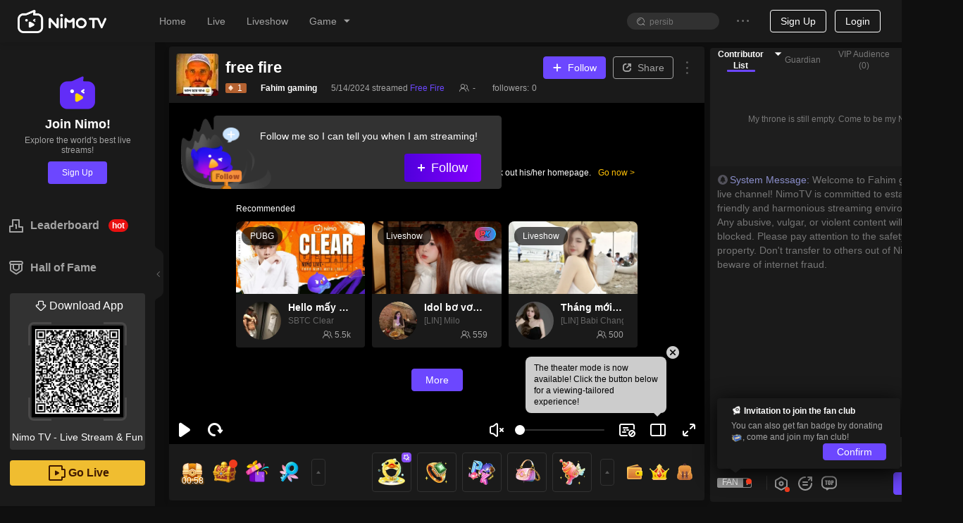

--- FILE ---
content_type: application/javascript; charset=utf-8
request_url: https://www.nimo.tv/nms/runtime.home.spa.adcd8604ba00ad9a.js
body_size: 17862
content:
!function(){"use strict";var e,a,c,d,f,b,o,r,t,n={},i={};function m(e){var a=i[e];if(void 0!==a)return a.exports;var c=i[e]={id:e,loaded:!1,exports:{}};return n[e].call(c.exports,c,c.exports,m),c.loaded=!0,c.exports}if(m.m=n,m.amdD=function(){throw Error("define cannot be used indirect")},m.amdO={},e=[],m.O=function(a,c,d,f){if(c){f=f||0;for(var b=e.length;b>0&&e[b-1][2]>f;b--)e[b]=e[b-1];e[b]=[c,d,f];return}for(var o=1/0,b=0;b<e.length;b++){for(var c=e[b][0],d=e[b][1],f=e[b][2],r=!0,t=0;t<c.length;t++)(!1&f||o>=f)&&Object.keys(m.O).every(function(e){return m.O[e](c[t])})?c.splice(t--,1):(r=!1,f<o&&(o=f));if(r){e.splice(b--,1);var n=d();void 0!==n&&(a=n)}}return a},m.F={},m.E=function(e){Object.keys(m.F).map(function(a){m.F[a](e)})},m.n=function(e){var a=e&&e.__esModule?function(){return e.default}:function(){return e};return m.d(a,{a:a}),a},c=Object.getPrototypeOf?function(e){return Object.getPrototypeOf(e)}:function(e){return e.__proto__},m.t=function(e,d){if(1&d&&(e=this(e)),8&d||"object"==typeof e&&e&&(4&d&&e.__esModule||16&d&&"function"==typeof e.then))return e;var f=Object.create(null);m.r(f);var b={};a=a||[null,c({}),c([]),c(c)];for(var o=2&d&&e;"object"==typeof o&&!~a.indexOf(o);o=c(o))Object.getOwnPropertyNames(o).forEach(function(a){b[a]=function(){return e[a]}});return b.default=function(){return e},m.d(f,b),f},m.d=function(e,a){for(var c in a)m.o(a,c)&&!m.o(e,c)&&Object.defineProperty(e,c,{enumerable:!0,get:a[c]})},m.f={},m.e=function(e){return Promise.all(Object.keys(m.f).reduce(function(a,c){return m.f[c](e,a),a},[]))},m.u=function(e){return""+(({272:"shared.room.LinkMic",1721:"shared.room.bullet-screen-dvp",2290:"FansGroupLevelUpSpecialGift",2337:"AnchorFloatControl",2801:"shared.room.room-chat-box",3560:"shared.room.chatroom",3751:"GiftReminderAnimation",4779:"StarTeamRoomLazyLoadComponents",7614:"shared.room.PickMe",7781:"FansGroupRewardsDaily",8007:"apk-model",8155:"shared.room.follow-guide",10450:"fan-club-card",11235:"components.iframe",11423:"mkt-room",12287:"FansGroupLevelUp",12402:"svga-player",13057:"index",14806:"page404",15876:"games",15989:"index-card-list",17671:"match-list",20783:"HyUDBWebSDK",21609:"match-team-intro",21632:"room-player",21684:"shared.room.LoginGuidePanel",22213:"shared.room.RightBottomEntrys",22707:"m-family-home",23697:"MatchRoomLazyLoadComponents",23721:"match-banner",24322:"shared.room.passing-video",25053:"m-family-cropper-avatar",25702:"category-room-list",25941:"shared.room.RevenuePanel",26883:"shared.room.CommonRoomLazyLoadComponents",27406:"LivePreviewModal",27637:"recommond-and-match",27693:"FansGroupUpgradeModalCont",28188:"channel",28766:"init-web-messenger",28881:"jquery",29965:"game-modal",30208:"nimo-react-player",32594:"m-family-review",32803:"float-navigator",33252:"shared.room.bullet-screen-text",33282:"star-intro",34735:"shared.room.AdvertisePosition",35275:"article",35666:"mall-index",35970:"lottie",37958:"functional.showShare",39319:"shared.room.room-node-lottery",41060:"hall-of-fame",43050:"shared.room.StickerPanel",44350:"m-family-create",46471:"mkt-lives",46514:"shared.room.gift-shop",46725:"anchor-daily-task-tag",48853:"PenaltyModal",49911:"moment",50500:"ranks",51401:"shared.room.BossComing",52241:"liveRoomMsgBanner",52503:"shared.room.PayChatTopMessageList",53125:"index-topgames-sm",53384:"shared.room.AirRaidsWatcher",53631:"shared.room.GroupUp",54698:"shared.room.room-rank-tabs",56660:"shared.room.VideoInfo",56689:"mall",56876:"shared.room.room-meta",56892:"box-task",57759:"shared.room.bullet-screen-gift",59208:"shared.room.WishPanel",59376:"FansGroupJoinNew",59541:"UserInfoModel",59745:"nav-tag",65917:"GlobalModal",66608:"header",66936:"fans-day-modal",67379:"room-list",67716:"shared.room.BirthdayParty",68041:"gift-record",68050:"match",68860:"ChatRoomDeferComponents",69275:"m-family-delete",69320:"m-family-member",69551:"shared.room",69849:"hd-limit-box",70948:"hot-match",71950:"m-family-list",72162:"InteractiveQuiz",72705:"shared.room.PwaPromptTrigger",72718:"shared.room.box-gift-entry",73294:"shared.room.PlayerRoomMeta",74330:"category-live",74462:"showIframeLoginModal",75201:"daily-lottery-entry",77614:"shared.room.RoomAdPlayer",77920:"match-schedule",78189:"match-round",80187:"search",82449:"mkt-card-list",82732:"shared.room.bullet-vote",83954:"clip-create",85767:"category-match",86076:"shared.room.CheckRoom",87618:"side-bar",88358:"shared.room.liveRoomMarqueeBanner",89142:"shared.room.bs-lottery",89261:"box-task-special-box-prize",91746:"chat-user-card",91773:"gift-pack",92209:"clip",93693:"mall-exchange-record",95847:"chatroom.BoxGift",96535:"index-star-teams",96806:"user",96966:"login",98752:"match-center",99863:"shared.room.Ads"})[e]||e)+"."+({16:"83c0495b008aac83",17:"35517351d8b78396",24:"a47b3f1080524dba",131:"c63b5a1875d01f74",143:"31ddf7a4b53249c8",211:"45324198b35c895e",233:"e2afe99a10e4893b",272:"7254700b21711aff",393:"4933181dfed290e0",432:"e61d1e1ae06076ff",477:"ce94d9d3a50f61f7",519:"3dbd041c3701c5f7",565:"c0583fd092ec7c1b",747:"2dbca600816b81cb",806:"042981d5c8897664",957:"1b5f21b74a8b14f0",1e3:"8de8d05fc18507ed",1027:"ac6eb0b1d5949ea7",1509:"d13776d830227b9f",1721:"6e2c498ae70a26f2",1790:"e7a7985dd477b4f8",1994:"76128d016472f785",2069:"df88b6d9edaacb38",2094:"67b5fb17118899a5",2100:"0934f8dbab779c8b",2209:"e390a2a863f16507",2290:"a5a33d003cd1221f",2337:"c893099b78d4b366",2364:"8b9acb43d7b09a24",2530:"e0b5962cbffa955e",2614:"6c488e5039b955a6",2801:"17ffd2ff4fc50dcf",2941:"bc0a473fad1df383",3057:"1439bef8d7b93841",3140:"8260f58e5268cd6b",3232:"9febbcbdd4fcfd2c",3378:"ba140816e57a9259",3397:"07677c64aed1b66f",3420:"25099bd4d04f1f29",3560:"bac689c1f9be1b16",3751:"70444aec32cab62d",3960:"a85683379ff28a0f",3963:"4e93fa2b47b69122",4194:"bc219d54e6471f10",4295:"4d96510ef0198d41",4303:"8adbe275af54811f",4437:"12bfc5826d3b6156",4438:"71cd395333d3cbc0",4557:"12933b6e1ede658d",4567:"ece423503b933031",4779:"109318dfbfb8b2a4",4811:"7743a7a0af148d62",5035:"91ab1adea5a2eb43",5212:"db8e54ad5dbb7876",5286:"5638d012c2fa2e6c",5491:"2b71382e4f9eb376",5551:"a69f835db6653a80",5595:"483937d13cdc21f0",5667:"46ff6feff05c2f51",5696:"e210516e4b6445cc",5718:"26389f8c007df3c9",6250:"74ce7f34a0804ab8",6538:"5ad9e8ec046bbc54",6745:"6ddf498c8496b01f",6799:"903c74971527f942",6995:"01895f93c74e8bfd",7170:"85eb092dcfbacc04",7207:"ba1d37f4d300b1cf",7214:"aad6bcb59ac1decd",7405:"bb0fd175e97a7895",7614:"c82d7adce7222dc7",7738:"0b1cd6f95c46ed4f",7742:"73da1e3bdc52a1a0",7781:"f564a4397c0e515e",8007:"8c6fbb8dfafb81ac",8155:"851233c13f59b653",8234:"49a9f14c7d16c732",8270:"39e4f2df126f6a56",8606:"42f25679c495a970",8714:"8ecb176d7074906c",8900:"40eb43f8b36a8921",9136:"636905bf1b12f468",9296:"9b86d59f733b77d3",9774:"2c8dfdcde70a91a7",9840:"dd2604bb58c8e577",10127:"3a5d981b73910517",10162:"d3a76fab1c1b9691",10166:"6c91a45b2e232c41",10265:"6748147ae22051b4",10376:"25a9f0423e6961b9",10431:"64f10b2925dfc8e5",10450:"81ef7fa6d29432b5",11007:"2dba407177f9d0af",11129:"0d6061704a877462",11229:"602fa07ec34545f5",11235:"03c17a61d4ac3ce3",11399:"07a77dd47ff74919",11423:"3f5d49ddb910b4ca",11469:"ccabf40fd8bd6322",11585:"88d9d0a8041400f3",11807:"e96db2503ed6a0d7",11846:"1e398d76852e45b3",11933:"b5ed4d29460beb05",12028:"7b105b4d0a6428d5",12203:"d616b47b313099e1",12287:"e081a7012a58a70a",12389:"0ea6501380d7658b",12402:"69f687e75842dd6c",12583:"8d235ad4a826f9de",12629:"7b1d9ee72ec90897",12759:"a5a3d89ec3b658e1",12818:"47d5bb84622aeecf",12903:"640f317150b949ff",13051:"8033150c8f25cf1c",13057:"6152a433ec684f07",13080:"22fa2e8c4741b7b6",13163:"6a04fb276b323de4",13166:"152e59b8298e9b89",13603:"def7270dc7604e6f",13834:"acbb80eaded1e441",13876:"0a648d054bb9e9ba",14030:"ae7fb3deff4e2f4b",14205:"597535de0f787ff8",14321:"edb5d29e18596ef1",14355:"6bd075165aebb9ac",14394:"848c554905a863b2",14673:"494432642eb1e7d6",14806:"ff777b686ec9acbf",14924:"e2eace8a38c4b8ad",15391:"a7ad024033e00c43",15514:"e9c53035d5069484",15529:"21eabf017ee0a419",15801:"25c4184126afe65b",15873:"816bdca0bc446070",15876:"c074858ca431df1f",15880:"37f9e8d0b11500ad",15989:"d9f919e44c98a604",16153:"17beb52296e316be",16226:"6afeb4bcace5281e",16267:"c0e976bec97a9f4b",16760:"f6911c70ad0e3756",16977:"daea3c6f0fda4015",16995:"f33f31a7e5742c4c",17131:"2baea81431f3df4c",17278:"7aca3dd631c03c0f",17318:"0dd233fc780c8d3c",17402:"ed0bcca979a23df8",17454:"5cd6c82564f15d7b",17468:"518d9920f43640c1",17469:"0ebf4f917f466bc3",17521:"cc71068e9c473576",17671:"77854edb4cf715e6",18045:"5a6e17dc347faaee",18151:"817a348d06da2478",18528:"235842f5813e67d9",18538:"fd1353869abba52d",18541:"6d1b1a253c9e9497",18652:"b95c6de58327938f",18674:"878c108319f1139e",18867:"7b725e0f9103944e",18877:"71ab2b3e9bc62a2a",19047:"7812a4a69b0ca516",19053:"d32cc766dea0c7be",19067:"e30fa47968a65422",19094:"db7d2487d865502b",19183:"05de1f7ed57ffe2b",19229:"5c6a0b1946bd089e",19367:"88038fd4a626c120",19391:"88a477b635e0a452",19576:"5b727cf6f5c1c8b3",19667:"966afcf2fd3781b3",19780:"0221acb560e0959c",19896:"caac92453aa725fc",20061:"b0f2efacd641c65d",20075:"6e7f31649a117c7f",20219:"584c12cf902a2fae",20611:"ab808153dec2a815",20783:"47f1bc39c07b4537",21016:"d8b6ada27944ebe5",21188:"f15a84377a226953",21275:"8e538fce20cc4dfc",21486:"7e9db78ee29f8a98",21609:"378d003fa8f696f3",21632:"7239c60f1eb3e730",21647:"e2ecbc2cdad29689",21684:"834ca502bfc3a886",21721:"368b0f82e830e8cf",21739:"0e3e5522a884afff",21740:"6ee8d905a16146ca",21817:"4e0a88d843f3f302",21890:"b16f824bb7384f14",21892:"0d0ef20f66028a75",21982:"5433240df9fcd0d3",22181:"02ac1e892dc5e626",22213:"67dbc6ee2e63d2b3",22361:"e36544cbfe7c5d24",22465:"068f70a15c632837",22642:"968a4091c858a73c",22707:"4c0c33338cf95986",22913:"52ebfe40e5abfa30",23041:"90194edcb252f941",23054:"fb4cd95ccb8f0d33",23109:"ba5ebcbc9f3ea460",23203:"0314bd93610febba",23344:"daf03a3e2e80cf3b",23416:"fd55428c4e06b4d9",23588:"b11fbd7bc8254fea",23697:"66d122db3427f923",23721:"40f00936eea8df9f",23868:"0996a683433f63cf",23907:"437b7b138226de55",24124:"6bfdf999da8352ae",24159:"fff93bb38b54981d",24322:"6716210a22dc3bcd",24550:"39ff20f8d00d6d25",24579:"e327009c612156a4",24646:"c31fea1dc1a67c0c",24702:"236bcfbe44159830",25053:"f123ce094147c2b9",25074:"d63b6e206464824b",25233:"fffd0cef1483a298",25392:"ad284e6a26d186da",25430:"a1dab3c70f93d41e",25446:"8329f74f78ac7418",25553:"24d8a89f5c8a973a",25558:"46ef2d30524374ff",25683:"deba33c9cbe99cfd",25702:"368d99aef75abc1a",25761:"156702f7780bd764",25762:"ba1bfa403875f0ec",25814:"3392a537d840ad50",25911:"01e9f308b2fb7770",25941:"9dd0236e62800241",26128:"45515ea64e7c179e",26269:"1a05785625019229",26325:"848e30040abe5345",26353:"ab650b6e3173280c",26694:"130c185f3f7aff95",26727:"d596ec33b551083a",26824:"5c401f0fcafaea30",26877:"96746b7c95d136df",26883:"e2d9385a6c866aa8",26908:"54eddde935b46eb4",27111:"0a2115594946084f",27143:"55d193a48f570649",27364:"4b4b7eb935377a96",27406:"4f7717e99ce47583",27458:"3b0a4ab5e8151c90",27637:"b1e2feb2bc3a85a8",27693:"9aaa36e6b8e1fafc",27812:"de43fc7493250475",27845:"520081ca141568aa",28179:"7d763a28a3d31b65",28188:"286a242795de9498",28200:"f7f389f8d5c46981",28206:"fe8be1cd37e3232d",28327:"ef8f85b73079a154",28366:"5a0b32a06e762ab5",28383:"b71bdf7db4d23ae5",28432:"ef8490a67d744c9c",28469:"3e51d5c8a8195851",28476:"e3b0472b5da7dc94",28496:"714da95b0b1d5afd",28506:"342be0429bbb4465",28632:"ebf7ec7ab2dcad2f",28764:"32efe906fb562bc6",28766:"66bb6bfc667163fc",28811:"46921056e13a2539",28881:"f4c3ea001ab650ed",29119:"bef6c6d18f502340",29194:"e6a45d623eea78ea",29240:"053fe73532863910",29722:"bf920809c8cb0f31",29778:"e0113bd4033a06f7",29853:"9d409d903fcd5417",29906:"cfc1e1289d859072",29942:"07c77d9229f2a331",29965:"d8e6898d9ee21a49",30052:"74fe58719a968eab",30156:"799d8bee5e5df8fd",30208:"0176a54f9fc88cf7",30218:"b080833cef2a5e85",30249:"fabb2b1076b60706",30301:"96eb822128746f41",30399:"feaf98840de0971d",30435:"3bb7a03c041a4090",30482:"64d5e00b3218940b",30552:"0a8f3295afdfe7da",30620:"c659844c833d0faf",30794:"4e055ba498fd1fcd",30902:"11594a3f03c1d198",31172:"08a6d4891869a142",31225:"e90a1131f0c6c788",31513:"edd0ccfaaf17bd45",31713:"2eeee68773fa1be9",31771:"61355971ea04e24d",31782:"3259d1f3ee2eed77",31857:"92b586e92b32cca0",32026:"272b816afa40db6f",32397:"6dd24334c13b6830",32416:"fce738beb5297d17",32592:"c0950a80e59de33e",32594:"20ed95f120956e01",32689:"82f0e6641fde9f37",32771:"d13ba7422b4a2c7d",32803:"2d2ded9b8bafb148",32853:"3347ed9a7143db6c",33044:"082b5be3e24046b9",33252:"72b9863451eeb751",33282:"eb968ebfce0c3923",33326:"bb38219ce7887a61",33476:"a46f184bb9605ee4",33491:"958389f1d7877a4e",33555:"dc535bfd0bb3bed3",33805:"e33c5996e825bf32",33809:"6a204b04da47a57c",33828:"6be60f26b0e3b52a",33939:"cecc9f42cf74a7ff",33955:"39583c61dea0c753",34071:"04289e216de09447",34099:"6ee6911acf890be5",34100:"14262bebf82212ac",34101:"17555a83c10b4c3e",34289:"be20de03d3b7cb26",34362:"04e2557cc6885335",34382:"6c73f2b5a377169f",34433:"9d65406502dbc732",34437:"18c3942ebf93c1e2",34490:"ad339d79140d1eed",34686:"febc08ea2092685b",34735:"8d02d5c12365c7b0",34899:"429e7cf80bd756c2",34964:"501214cd0204cdbb",34987:"ee4685565a3b034e",35229:"639a65387ea1aa60",35275:"07fb70ca277bcbdb",35570:"309560944b0dbe0f",35617:"012ee2f7b65a00da",35666:"5fceb33b9eb8c743",35970:"366201a0c51f73b0",36113:"9fa3b84a255ca6dd",36158:"ecf9477f85d36308",36294:"4c89b0128926c3a7",36366:"19e823993e0c2853",36491:"edd2ddfd3bc3a5a7",36622:"d0db2e6ae5549157",36780:"a1275dcc0d6c85c9",36841:"9a4e7c921d17fed5",36893:"c0afc4798d46045a",36995:"1f068a664b6c4e8f",37130:"1346566a232bdb54",37351:"89a9bca056f0bdce",37590:"1602e0202f250e51",37921:"782e876b3a6a5205",37958:"d7e7661e4dba3ba5",38032:"c1982d5f7f06c684",38180:"6abd22917e661d1b",38363:"5f197c39acf09873",38440:"1a943e75f2e7bb49",38459:"083b2edafd0b3a35",38495:"4b946a5a6978fe6e",38578:"8480b8f8d0376561",38604:"f975a1bc761a8d76",38756:"287497ef17bdfaae",39146:"e65676f6977db652",39319:"a891a1873ae89e0e",39526:"47df0a347e304896",39577:"5290afbf71c268f9",40311:"b1a4ed4a7553ece6",40351:"a397f886ad60ea94",40375:"9d5bece845e0114b",40525:"183708eace41f47a",40556:"94884aaf968beda2",40565:"f31755edd20c12cc",40678:"a31922d35784a80e",40713:"b8f7c799dcaa2a6f",40747:"1aee011ab86cbb78",40847:"f00ea98b22a226ea",40878:"97f053468bf365c1",40999:"54cc3875190f2f83",41020:"b78d7335cbd0f061",41060:"1a8cdfbafa14ea22",41147:"2cbe3dda3157a675",41251:"bf5cbb36312bb7d9",41357:"74ca897fd4ab24c4",41484:"b8870d3dd4f82e27",41518:"f3980d16c98fa496",41599:"3119a74f94cc434b",41636:"341fd9532ac51788",41748:"7c48d31acb6b5e5e",41807:"d76aa853135cc514",41842:"3ea0ad7ea2ff6329",41923:"4717fcc73109187f",41963:"2779d78e5a2be9e9",42107:"51d52290910e2f6c",42433:"c2842dbcf4093373",42535:"b04d379e567346de",42599:"2230f36729f7c16c",42702:"0bb5f930facc706e",42818:"aaa76362596be829",43050:"bca22bf98b1f0296",43229:"ab8a2adc9099915a",43458:"4ea5c2f7ef6382b1",43531:"3af7f106b7c0333e",43628:"4b506aca00aa8d52",43853:"bab4822b114ea85a",43985:"fc3a50a3487f689b",44120:"ea948faa2320a6bf",44208:"48a2f7ff4252e1c6",44275:"41e640d25cf551e0",44350:"af8a32a12ff8be78",44497:"be784483aa9d1fc8",44752:"da8a4061c60b8452",45039:"7e718b01e8fd3d33",45054:"b2c5f85fab71873b",45140:"635cb9255f9ad3f1",45173:"4ae1543d717b4ccf",45248:"e31efa726d5ebbb5",45333:"1ae8b01b6f348510",45767:"be02b509da82a9bc",45782:"f8ecde6b09e4ae3c",45950:"7ed214893b5ec2d4",46148:"d2a9c5beddfebf5e",46167:"0aa48ac197217bfc",46185:"1f0727c9855c53d5",46362:"6a7eadfb17225d99",46471:"7dd040cf60f233dd",46514:"bb09e5fd643998d6",46532:"902718c402860352",46651:"f3d818c4a2c7e0df",46668:"9931a638fc6779cf",46696:"182a2a310892fa75",46705:"4bcb6b538290f8ff",46725:"3a92cb1bccad504d",46786:"a519ee95bcb1e87d",47273:"e7032da176ec4233",47361:"0228232c50da9f34",47373:"2e1a16c982bdb004",47448:"5da340d3355fbff1",47624:"889fe9226edbd547",47992:"5d7559e2b50ff8e3",48015:"88d08da123c24e23",48178:"8af6ad2f192f6d0a",48343:"bf6d7fbd665cade5",48407:"a6ac42a6f0c060e3",48418:"d2bb49b01e08c48f",48749:"6105ec5133b6051b",48768:"8c8e14da482ab4f6",48776:"638b9d5df4b82918",48805:"3aed3dcb23b2b729",48853:"e9e76876cb656bbb",48925:"46714484a82dcc19",48976:"eb87693a3c4bd8c9",49097:"734fc0399037e260",49141:"75b58836eb4a338e",49161:"24457880fc11de25",49169:"a6cf6d03fdcfafa0",49228:"812bbf666656b9ee",49243:"02eedc2fbfcb8b58",49425:"96a2942800f68667",49563:"26bfd5b7c1133808",49607:"df18e6e9aac56f69",49648:"6156f516860a78e3",49899:"b6317667c0ac73ac",49911:"b74c80605f579cc1",50183:"99de1a6b036367f0",50283:"ef3eef2ea04e3245",50394:"e274e4162ea07fa7",50452:"518296e8758609e5",50500:"9d03437a4c01dc29",50809:"cbfea6489eeee95b",51171:"4f7f02658343e759",51195:"ca1414db95bc7e9d",51232:"bb94cd41b9dc123a",51263:"f4f41c42fdb223f6",51306:"5916d0233d6af8c0",51387:"fbcacf9ee0c1288a",51401:"6e994beaf753e4a3",51417:"02e0a050eae36d09",51428:"9fe5ee1dfa3e6948",51628:"bdf5d241b92ae5c3",51860:"7a03b88b9c27fa9a",51932:"a22415a12dae6a73",52241:"f931ff353e3c1fea",52306:"e2c6f341ee59266e",52465:"815ca5bbe6438c01",52487:"1d54a40bb79cd2ec",52503:"3284235d3c8e71a7",52538:"bcb97a90facaf125",52556:"7eae09fcbf96ebb3",52774:"c61a944df7a916bd",53074:"eff2119083f57b39",53125:"ecd911318b93dfa3",53133:"1a2c18b5450cfdb1",53330:"ade7d0ba4c05cb98",53384:"02529fb7033aa3d6",53615:"95fd0781d33189c8",53623:"67686f8d56f2cc09",53631:"b3cb83bff7ea82fd",53734:"6bb9d146698a20aa",54064:"e432cf678f6c3eb8",54386:"9d1b7de4ca1201b7",54441:"6c89cdd9ea89409e",54463:"49fbdd93f6c5d514",54586:"041ec3100c026c68",54692:"095c19b0b8f27736",54698:"184084ab3c9d557a",54706:"bf9780e9b0629693",54845:"414a90dd10829295",54846:"70c90fd6f4f03a8c",54847:"eccd8138a76da6eb",55106:"c46bbafe87b8d699",55109:"dca849723316dba8",55250:"9cce7250ac20f783",55301:"564a8ba3d7b81438",55586:"1c157271cc380d42",55643:"219aa2ba1d5729f1",55665:"89aaa2fc9a55f93a",55785:"7ecbc48d9404faa4",55789:"ef45c94b1bdc63ff",55831:"23d302b0df20f56b",55848:"8702f5613df45ae8",55938:"86814ead38cb3a6b",56010:"11662377f47feed1",56199:"8ca27380d8167af9",56260:"6dfdc5e48e150399",56367:"059d50815fd0be10",56376:"ae45f09b0568679a",56495:"ff82a4b5751204aa",56620:"8b56eaa8ddb6a961",56650:"bfd3248fcc6a0eae",56660:"769d0193c6e95f3d",56689:"8e4442bb4bce9884",56859:"7d865b0ba90e0775",56876:"bc34c9362207f3e3",56892:"58120ed2580896f2",57008:"cde3b5bc1d257d99",57027:"19dc9d6061d9dac9",57064:"51bcdd356f91c318",57178:"fca3f534869a73a9",57356:"3307a579a7e8735b",57661:"1b11f2ea8ad7affe",57681:"1b09b544b6cff322",57759:"aadddc4d599bd0ed",57902:"eb869744f6790220",58537:"f3038abf6d8f9972",58571:"6a723abdad7987c5",58829:"7e193591dbfb37a5",58930:"527e3c3fb2b90731",58942:"b79ed1a72bb0e2d1",59002:"b0d9599cad0e48e4",59078:"ba4a61841ae8e96e",59150:"62271723f0b42744",59208:"f8ddb5a27cf97ac0",59283:"02ef4e32b547bd40",59309:"8813f1ab039a3006",59362:"8be2b00d2e49c6d3",59376:"b805688f26c3f7b1",59541:"6c743101790cbdd1",59598:"7ea2e46045021655",59661:"047def8c417151d1",59672:"01436aad6176cc43",59698:"54e322a31616a2fc",59745:"81dd3ffc4c5155da",59977:"dce23cd715969a98",60059:"e3b1310b2eb7b6a4",60181:"799db9b3bd378277",60269:"c8587dfb2cec34a8",60319:"76b5bba99238d903",60352:"ea919e0e8b34c41a",60457:"0dcaa8ad7aef93ca",60541:"4b607c9c67a4d5c1",60886:"21660f16ab473cf1",61018:"c71f666e00755105",61229:"5b7a36827aa1452f",61285:"f6273f392489c961",61446:"1026b5ab1ce11b3f",62007:"8aee1b0354993da8",62075:"9eda76e02d80050f",62110:"7aef651ae8f0701f",62143:"837dc9da6f0aff32",62444:"37d1572aebabb0e5",62491:"147994665252bbb6",62496:"ce2e42313d5cce4c",62636:"d948613262d21997",62948:"cbf156c9122cd69c",63155:"affd750eb4cd5397",63298:"79c25d9506f78dc5",63383:"8158f1b4f52fd2c8",63486:"98cf720c8187a6ab",63514:"6de8e03e3da10617",63569:"a9d13cba1e82e0c8",63749:"93f73d1855c8c131",63805:"40fe64d20a356e5f",64093:"2b3c251199b815c0",64442:"279580ec22dc4290",64468:"e96d525a9d14cfb4",64559:"921c51717f6cb75c",64626:"dc2b8783d7a8fbcb",64739:"fd656c24b49e0b03",65118:"f1fd7ea7ee763cce",65449:"7636a82a569c3bd7",65469:"2c95652b55463b8c",65513:"2be6863e86796baf",65559:"fc874a7bcbffd489",65691:"446cb65116c388b8",65912:"f3b56e3885c8d330",65917:"acbe67f623f6e1dd",66016:"1def3d01c335c73a",66121:"cefe3e16f23d2a34",66242:"4dc95596c4307972",66366:"fc3a50a3487f689b",66377:"66cb20231e7ad5f0",66457:"2712296d9d59740a",66481:"1f2796e3fcff2018",66608:"77027e28efdb01da",66614:"ae96e32d5e97a2fa",66644:"3f1b4f842357afe4",66667:"d8cd9bd3649e30ff",66841:"cdbc446cadb67daf",66906:"be81f9105f19a4c9",66936:"b8d8e657b9393081",67033:"714965de582fb90c",67379:"131df82bde38e5a4",67450:"2c2429362fc787d0",67574:"8d8490ce0ba33fa9",67716:"ec7f6d73688420e1",67751:"471972377a12db6c",67792:"e5e96816e7bb703b",67888:"1cf11574bf9db20a",68041:"d1f1c14e7021e9aa",68050:"70340973e4999469",68306:"1c2d0593b24166c1",68336:"ced904cec69f1e4e",68373:"26d8816c6f661adc",68496:"3e1457e774d73a6e",68538:"ffdb91fc80de854a",68844:"ad63c4f461336837",68852:"2955476d0884e675",68860:"e97f204d529e9ea4",68970:"5fce2db37bc52e2e",69060:"7304aa99d1df9494",69121:"c7ef3885eda9d299",69275:"04e8086ee22eb6af",69304:"2c4185d72284a155",69320:"41dfe2c3321852df",69551:"1aadd9f547e723d6",69590:"b24f6d5377eb49bc",69849:"c1d45b59311713d0",69974:"53ed6a713c7399af",70093:"56c09b73e3dd8bc5",70531:"e2ac4cf8109729b7",70558:"748b40ce1867c5e1",70602:"772593526b04a2ea",70650:"bf493c8b01121865",70883:"1732e8e810a2631d",70948:"93a0a1edece9447a",71178:"3de70c7052a57db3",71289:"a61ccef5af920094",71402:"c82d9bc4a95501d4",71429:"ffe8ad2df8f403a5",71531:"c61ababaad1cace6",71617:"9339ca3c80864b53",71725:"b9c657d3384b7888",71950:"2ed5acd982d74b48",72023:"2a02d92a3f1dbffd",72162:"5e59ea60f7f57e96",72268:"017840ade1f0543d",72532:"3fa6069650c61b38",72591:"a419cd49d1517e2a",72596:"aaf0cbfa64736faf",72705:"5186b667a7be44bd",72718:"6df1b4545cb63434",72775:"ee42ea054ba3d009",72844:"b300f67418f04d91",72868:"45389f765350fa34",72976:"baa3a9ef3e4f2623",72988:"f0149b93cf6bf469",73176:"2dd369053a48e562",73254:"9ca5112da17346e9",73285:"20ac3d2988741022",73294:"802d148e7dfa1554",73310:"3d1f4ae82a77e9f2",73513:"ecf6f7eb8983cf47",73539:"067865a9c8cc7bc9",74330:"02b3df61df8bf6aa",74363:"918f6445b915e2b2",74462:"8f33dc4d8bd22ab1",74554:"c14e86f3bad7407d",74609:"87a12fbe7ea5e9a5",74623:"8871b8e896b45f4c",74715:"a18e72293c431ca6",75184:"7345326eb40a1500",75201:"47efb9399ac01b3c",75324:"11d4fe047d5cea38",75365:"ff7a2eb4c240073f",75380:"2a2f9df6e7ccb8b6",75448:"67f7c30b0266f2c5",75860:"995d1344790c764e",76030:"6760e2098970257a",76142:"4c3578be7ba49a5b",76150:"92ee614969edb37e",76240:"84129bce44770a7a",76610:"3065521ebc101281",76627:"799bd0979440769b",76681:"0b344ef6d8b272a2",76743:"eddbf9537eb8b785",76879:"fbd38d8eb247e3f7",77457:"3b97f38a8e0c40ae",77499:"a03e10bf39273876",77614:"7cc2e8ac809258a6",77891:"87c1b615571ee853",77920:"5ffcc3388aadf664",78137:"62258f0be00b1950",78189:"a588a5f79937c8d5",78362:"48be8937c7b4f45e",78523:"aef5b9492657b4db",78550:"a3ca22244b587523",79497:"8be997421b2a39e1",79633:"0ff0055a785a9bf9",79731:"0bcd33ee72968f2e",79747:"006951d3644cfbfc",79877:"6363fad17a660542",79897:"f7a0a8f4bed1f4ae",80182:"03db82e4bc68ea13",80187:"79b26c6c0f31b53f",80459:"c7c1d02eaaad95db",80720:"3337f7edc4a13c40",81179:"207e6fe083e9f898",81829:"0b67229cd62a809f",81866:"9d38f4e1e97afb38",81980:"09eed0d9a32694b4",82227:"33adebecb301f145",82335:"7617772dd1afe438",82449:"3b5e9a42a9b29b9f",82579:"d4469007b47965bd",82700:"13d5a311c82c831d",82705:"c5d38384f4c5a68b",82732:"1cef97c2fc91264b",82936:"fa66aab4e3aa69d2",83057:"2291b7e41205f544",83379:"302c121cd3738eee",83413:"20d9f20667fb07e7",83455:"e06a97c8640439c9",83618:"8d4c9dc61f20985a",83714:"313e3a0e54ca1555",83875:"1061154e8c1300d5",83926:"2cfba31b83363675",83954:"15f23bedda758ebf",83978:"d3ea6d96019274fa",84097:"8eb7b40fe65c0d22",84124:"e224697bc9740746",84310:"358d57b9cd37a272",84764:"ab267e70b30ffa6d",84789:"efff93d8b31128af",84792:"9dbb8f1936435763",85122:"a12b3ef8dd8cd271",85146:"4b1959d78221c54a",85294:"93d59b3b51375a61",85434:"75c4fac06a80eb3f",85689:"0ab005d5e96d4e11",85767:"384d31c687cf2726",85808:"a7afbb0cb0ec824a",85823:"9b0937cec5e996ea",85867:"9efc0a029d2baede",85911:"7cccd72829be811e",86076:"25ac34d583d0c29d",86188:"43ccc6b5761bebd8",86223:"e5a216a601e80338",86259:"26239dc4dda882b9",86264:"c58aff336f0af2df",86425:"97af9af70160182f",86500:"0392cda247c847c6",86814:"e64947920967920f",87030:"d2dde8e17ee6efb3",87287:"0d899674480fcb53",87524:"f06a8ec221fda911",87618:"8221646c563baca0",87632:"41e69866aaf1244c",87641:"55497275b9ebf069",87669:"d485e74d893dd6b2",87673:"988b83c7b09d1369",87696:"6d3f04d7c5e76c47",87943:"496c879a8745c7e7",88135:"373ecdff7d83d675",88294:"7be086afe55365e9",88295:"f0f2d73811288f9f",88358:"99e04faa5ff3191c",88372:"f596b7fefce08672",88388:"98bd04a0d45d5bfa",88395:"c727b051d7d7e102",88810:"bdb21eb55e86e25c",88897:"ceafed9e4e94fece",89031:"ba8eb37979f30c98",89080:"36a7853a29531081",89142:"74730a5f75a6797a",89261:"0f223ada81073cfe",89587:"4ee19da2375f4ed2",89692:"8a84006828beab75",89887:"1a847cf4761938c8",89983:"f329f1700052bedb",90151:"08469ca362885576",90167:"2784344fb6a07201",90245:"00ff19e7972c3547",90585:"9e8997bfe55123f5",90737:"d6fd2c4b7ff0c29a",90802:"d188496e87839c98",90839:"8a456fdaf4d42e74",90967:"27fe7fa62b07af44",90998:"a983250b2b162705",91029:"4343fe2e9ae284f1",91221:"6f2d2d9ea80be20c",91329:"c1f8806d58c84778",91336:"666d7f42b57c49d5",91746:"b7db099b07a3675b",91773:"63a43bf24495da42",91840:"d5ec2d0f8b780ae0",91928:"184d07d8324bef56",91977:"fd58e8e01b84b366",92060:"44df94f83d457a81",92065:"3d6c67e61a87dca0",92098:"5404fee635d0bc0b",92175:"ce9c194dd1b345d3",92209:"bd512af0f29baaa2",92541:"39171af855895d69",92555:"56d31a1f59905995",92777:"f508228c47b15c9d",92909:"3599e2ac6aed55a2",92928:"5e9fd4d3fd9745ec",93006:"be4b690d6db9c285",93086:"024057519c396342",93434:"b6ff4064ddebc61d",93462:"debd2eaf2401c215",93479:"097c17a1a0bd334a",93532:"bf25055160bdef64",93693:"99a0d886b5ed4a92",93829:"a515455b8ff40cc3",93836:"52bff47a29ed7391",93857:"3dbb303271e0e3e3",93872:"fa09c8c20ef29d1b",94438:"fbcedf73d474ba8e",94452:"41facd3638150493",94527:"3e3cfc7a6a937d74",94580:"6993eaf5649fe764",94676:"2dff5f1a1bb65795",94713:"f68157a944b0e754",95208:"a0dad18acefa5807",95318:"ec9d7e2a321f6adb",95335:"f50f5ed0e32e76d6",95493:"81ac69fa283b452f",95499:"3894dc142c59e9a4",95682:"e25ea101b1c29c23",95687:"334e348e3170465f",95701:"3cf518066705501c",95731:"dec42d58147c8ed6",95768:"42e20080d62f83cd",95847:"4fadcf6c56a33ef1",96057:"e8310835498ef5d3",96100:"d53c2c000935944b",96157:"fd1353869abba52d",96255:"0fb1a8c5c63e2511",96299:"ba677ebdc3537f5e",96423:"16fca0dc937082ce",96505:"8742f2e3c9692fd2",96535:"c8bc35598a1c9dc4",96806:"7c59871b4498d8f9",96833:"3feabea4f3a2f9da",96938:"d838f2e5227b82b2",96966:"317ac25c9ac88266",97038:"91bd812de69c751e",97658:"c9d53f01ac288472",97749:"8f8e175d4103c4fa",97765:"fbebc6d50fedf5c3",97855:"fc35f5a4b1ce6581",97993:"7a7eab6de89446a6",97996:"eeca6232a9948fc4",98030:"a29c1e09b9ef76bd",98168:"df872911a487804f",98318:"4e407b6210f422a2",98709:"4245f8fe67ffb3f6",98717:"d7ec49631248d152",98752:"d91076fa37a4ce7d",98973:"e3677ab364c1af8b",99190:"db687d13cadb1f09",99312:"306076e38d012cdd",99437:"b73d55fa8211a23b",99496:"26998f767e015258",99540:"c40aa8fde1eb8874",99669:"21e9622a14b516e1",99813:"fc90fd90f7a94ac4",99863:"18cf2b42b3ea6627"})[e]+".js"},m.miniCssF=function(e){return""+(({272:"shared.room.LinkMic",2290:"FansGroupLevelUpSpecialGift",2337:"AnchorFloatControl",2801:"shared.room.room-chat-box",3560:"shared.room.chatroom",3751:"GiftReminderAnimation",4779:"StarTeamRoomLazyLoadComponents",7614:"shared.room.PickMe",7781:"FansGroupRewardsDaily",8155:"shared.room.follow-guide",10450:"fan-club-card",11235:"components.iframe",11423:"mkt-room",12287:"FansGroupLevelUp",12402:"svga-player",13057:"index",14806:"page404",15876:"games",15989:"index-card-list",17671:"match-list",21609:"match-team-intro",21632:"room-player",22213:"shared.room.RightBottomEntrys",22707:"m-family-home",23697:"MatchRoomLazyLoadComponents",23721:"match-banner",24322:"shared.room.passing-video",25053:"m-family-cropper-avatar",25702:"category-room-list",25941:"shared.room.RevenuePanel",26883:"shared.room.CommonRoomLazyLoadComponents",27406:"LivePreviewModal",27637:"recommond-and-match",27693:"FansGroupUpgradeModalCont",28188:"channel",29965:"game-modal",32594:"m-family-review",32803:"float-navigator",33252:"shared.room.bullet-screen-text",33282:"star-intro",34735:"shared.room.AdvertisePosition",35275:"article",35666:"mall-index",37958:"functional.showShare",39319:"shared.room.room-node-lottery",41060:"hall-of-fame",43050:"shared.room.StickerPanel",44350:"m-family-create",46471:"mkt-lives",46514:"shared.room.gift-shop",46725:"anchor-daily-task-tag",48853:"PenaltyModal",50500:"ranks",51401:"shared.room.BossComing",52241:"liveRoomMsgBanner",52503:"shared.room.PayChatTopMessageList",53125:"index-topgames-sm",53384:"shared.room.AirRaidsWatcher",53631:"shared.room.GroupUp",54698:"shared.room.room-rank-tabs",56660:"shared.room.VideoInfo",56689:"mall",56876:"shared.room.room-meta",56892:"box-task",57759:"shared.room.bullet-screen-gift",59208:"shared.room.WishPanel",59376:"FansGroupJoinNew",59745:"nav-tag",65917:"GlobalModal",66608:"header",66936:"fans-day-modal",67379:"room-list",67716:"shared.room.BirthdayParty",68041:"gift-record",68050:"match",68860:"ChatRoomDeferComponents",69275:"m-family-delete",69320:"m-family-member",69551:"shared.room",69849:"hd-limit-box",70948:"hot-match",71950:"m-family-list",72162:"InteractiveQuiz",72705:"shared.room.PwaPromptTrigger",72718:"shared.room.box-gift-entry",73294:"shared.room.PlayerRoomMeta",74330:"category-live",75201:"daily-lottery-entry",77614:"shared.room.RoomAdPlayer",77920:"match-schedule",78189:"match-round",80187:"search",82449:"mkt-card-list",82732:"shared.room.bullet-vote",83954:"clip-create",85767:"category-match",86076:"shared.room.CheckRoom",87618:"side-bar",88358:"shared.room.liveRoomMarqueeBanner",89142:"shared.room.bs-lottery",89261:"box-task-special-box-prize",91746:"chat-user-card",91773:"gift-pack",92209:"clip",93693:"mall-exchange-record",95847:"chatroom.BoxGift",96535:"index-star-teams",96806:"user",96966:"login",98752:"match-center",99863:"shared.room.Ads"})[e]||e)+"."+({272:"8e62278f66139716",2290:"f59bd610e095dc8a",2337:"f39cc146ff04701a",2801:"b240582f01a5afff",3420:"b1ab956950c18bd3",3560:"a6cd09a2fde65c86",3751:"e7c46952778ce0a7",4779:"c718892b94f6a3f4",7614:"b375ad3c1ed460aa",7781:"ecf9721d7ca637fe",8155:"3c5b47077e3edae2",10450:"2095ea47d29b8ffb",11235:"a0dc01fdbc666344",11423:"b6099aec7d9dbacb",12287:"76968106173cc3d7",12389:"e9b3f60a830cdc3c",12402:"c9a0e69bc6960a4d",13057:"d9c5ff6ebad6d0ea",14806:"5dc37b38f9007002",15529:"16eb73ccacb2bebc",15876:"bbcbc288cd09986c",15989:"5e56052f9e477538",17671:"5215e10863dfc250",21609:"74c96110262d42d4",21632:"90ba29ec605181f1",22213:"75a52e3fdb0bd68a",22465:"7241d37108017b3b",22707:"3e753913eb088d36",23697:"d467d3bb797451d9",23721:"01ec48ed4b80fd5b",24322:"2a21bb1b7657cca6",25053:"07eed86a6d9db055",25702:"dc22bca7d1f66a60",25941:"10fb6c2eb7beeae0",26877:"fb2205fac959e8ab",26883:"cbbe1b82eeb47096",27406:"126810bfdd7086e2",27637:"fc911693387139f8",27693:"e436d73ad435c108",28188:"90267c2efdcf3785",29965:"2cf82edf6b6d1125",32594:"942e22d3f4547f17",32803:"5a0dbd529fa82068",33252:"5403b3a111ae91e8",33282:"b6cd567897d7c0ad",34735:"710f6b270e4dbb09",34964:"14954f2415d3a31c",35275:"ef681251ad39a154",35666:"a17561e3f8d3ba8e",36491:"4adbca77030e1e47",37958:"cdff61b595706c9c",39319:"c25e5ec7f7e679db",41060:"77e4a129f0beae35",41147:"8d03248f1938d60a",41251:"f8acde069b5674ee",41484:"64480a7396586944",41518:"c6f8b51d30087daa",42107:"faebf320b4dbf02d",43050:"f083a1b5edf01cf4",44350:"d16b416c41462913",46471:"33de3b2c4f386f53",46514:"e126919fff6b6b11",46725:"1adff5aedfb8de00",48853:"4d33b2e4db2edb12",49607:"e3672ec3964c1af0",50500:"30bd76d1af4d44d3",51401:"558fa8601a37d604",52241:"5ae10867db212068",52503:"83b92c3a1030468f",53125:"c690dbd38efa595e",53384:"6ec1a6691eb25603",53631:"155b7b4a994fb528",54698:"d89fc06baf6ed121",56660:"1ed4522c1bef1443",56689:"7e2c377edead0dbb",56876:"ec939fd15580dc37",56892:"bd9948d034acb183",57759:"3ffb9dacd9dd3bac",59208:"b44faa76d35c3c16",59283:"a3fc68605db28fbb",59376:"2ea45b9d2cca2634",59745:"1739bd238767f270",65917:"126a0f1f31a54f69",66481:"59d4051b860c840f",66608:"c5a1dac444781df3",66936:"3489c2db3eebd965",67379:"f439598ba77f52cd",67716:"3f555476f41f2d88",68041:"6defcf1196524c97",68050:"62b4b1c3d6044534",68860:"2dc3603b1079ad76",69275:"85e1d512fb84c72c",69320:"ca0ea29d304c27c2",69551:"2fd6d920df2c6259",69849:"35c35d159dc6e39b",70948:"309a44a9b1c64dea",71950:"9fa63a417bbbb971",72162:"2bc5b2ce4942f5b2",72705:"90107febc746f9c7",72718:"9f244eeb31db4167",73294:"32df46c44dc9d50a",74330:"d64eb0be0a40dd83",75201:"f8934d792ea15725",77614:"c59676baa48c0e05",77920:"d3a098e29cddc5d6",78189:"ec794439e366c8d9",79633:"61e067d9367b17f8",79731:"d32f459ceceafe37",79897:"cf5e1a90b8a90e7c",80187:"f6567368c35fa2f0",82449:"2e85c0248ced52d3",82732:"88a5399146e485ae",83954:"6c119235b695cab4",85767:"532cef6a127eeb4b",86076:"3fbfdad2dbeac4ef",87618:"c1a61469c563c650",88358:"c9b6ae61ca0bcd4f",89142:"3637c5e506d331e2",89261:"4bc36bcd8d7fd632",89983:"bb4c7bf5c1663580",91746:"0112c1c8352aff79",91773:"299ee090f72878a8",92209:"9e18f12ef90db7b6",93693:"29161f362ab20fb7",93872:"2ec06db9248a7b86",95682:"16aea3cfcf95cf3f",95847:"6a2a50b5bdf5978f",96535:"2bdc993470492004",96806:"922c8531612af5ef",96966:"5f4ce7fce984bb47",98752:"0ad2dddce68bb634",99863:"0abbff1c6abd69fa"})[e]+".css"},m.g=function(){if("object"==typeof globalThis)return globalThis;try{return this||Function("return this")()}catch(e){if("object"==typeof window)return window}}(),m.hmd=function(e){return(e=Object.create(e)).children||(e.children=[]),Object.defineProperty(e,"exports",{enumerable:!0,set:function(){throw Error("ES Modules may not assign module.exports or exports.*, Use ESM export syntax, instead: "+e.id)}}),e},m.o=function(e,a){return Object.prototype.hasOwnProperty.call(e,a)},d={},f="nimo-web-frontend:",m.l=function(e,a,c,b){if(d[e])return void d[e].push(a);if(void 0!==c)for(var o,r,t=document.getElementsByTagName("script"),n=0;n<t.length;n++){var i=t[n];if(i.getAttribute("src")==e||i.getAttribute("data-webpack")==f+c){o=i;break}}o||(r=!0,(o=document.createElement("script")).charset="utf-8",o.timeout=120,m.nc&&o.setAttribute("nonce",m.nc),o.setAttribute("data-webpack",f+c),o.src=e),d[e]=[a];var s=function(a,c){o.onerror=o.onload=null,clearTimeout(l);var f=d[e];if(delete d[e],o.parentNode&&o.parentNode.removeChild(o),f&&f.forEach(function(e){return e(c)}),a)return a(c)},l=setTimeout(s.bind(null,void 0,{type:"timeout",target:o}),12e4);o.onerror=s.bind(null,o.onerror),o.onload=s.bind(null,o.onload),r&&document.head.appendChild(o)},m.r=function(e){"undefined"!=typeof Symbol&&Symbol.toStringTag&&Object.defineProperty(e,Symbol.toStringTag,{value:"Module"}),Object.defineProperty(e,"__esModule",{value:!0})},m.nmd=function(e){return e.paths=[],e.children||(e.children=[]),e},m.p="//www.nimo.tv/nms/","undefined"!=typeof document){var s=function(e,a,c,d,f){var b=document.createElement("link");return b.rel="stylesheet",b.type="text/css",m.nc&&(b.nonce=m.nc),b.onerror=b.onload=function(c){if(b.onerror=b.onload=null,"load"===c.type)d();else{var o=c&&c.type,r=c&&c.target&&c.target.href||a,t=Error("Loading CSS chunk "+e+" failed.\n("+o+": "+r+")");t.name="ChunkLoadError",t.code="CSS_CHUNK_LOAD_FAILED",t.type=o,t.request=r,b.parentNode&&b.parentNode.removeChild(b),f(t)}},b.href=a,c?c.parentNode.insertBefore(b,c.nextSibling):document.head.appendChild(b),b},l=function(e,a){for(var c=document.getElementsByTagName("link"),d=0;d<c.length;d++){var f=c[d],b=f.getAttribute("data-href")||f.getAttribute("href");if("stylesheet"===f.rel&&(b===e||b===a))return f}for(var o=document.getElementsByTagName("style"),d=0;d<o.length;d++){var f=o[d],b=f.getAttribute("data-href");if(b===e||b===a)return f}},h={29124:0};m.f.miniCss=function(e,a){if(h[e])a.push(h[e]);else 0!==h[e]&&({272:1,2290:1,2337:1,2801:1,3420:1,3560:1,3751:1,4779:1,7614:1,7781:1,8155:1,10450:1,11235:1,11423:1,12287:1,12389:1,12402:1,13057:1,14806:1,15529:1,15876:1,15989:1,17671:1,21609:1,21632:1,22213:1,22465:1,22707:1,23697:1,23721:1,24322:1,25053:1,25702:1,25941:1,26877:1,26883:1,27406:1,27637:1,27693:1,28188:1,29965:1,32594:1,32803:1,33252:1,33282:1,34735:1,34964:1,35275:1,35666:1,36491:1,37958:1,39319:1,41060:1,41147:1,41251:1,41484:1,41518:1,42107:1,43050:1,44350:1,46471:1,46514:1,46725:1,48853:1,49607:1,50500:1,51401:1,52241:1,52503:1,53125:1,53384:1,53631:1,54698:1,56660:1,56689:1,56876:1,56892:1,57759:1,59208:1,59283:1,59376:1,59745:1,65917:1,66481:1,66608:1,66936:1,67379:1,67716:1,68041:1,68050:1,68860:1,69275:1,69320:1,69551:1,69849:1,70948:1,71950:1,72162:1,72705:1,72718:1,73294:1,74330:1,75201:1,77614:1,77920:1,78189:1,79633:1,79731:1,79897:1,80187:1,82449:1,82732:1,83954:1,85767:1,86076:1,87618:1,88358:1,89142:1,89261:1,89983:1,91746:1,91773:1,92209:1,93693:1,93872:1,95682:1,95847:1,96535:1,96806:1,96966:1,98752:1,99863:1})[e]&&a.push(h[e]=new Promise(function(a,c){var d=m.miniCssF(e),f=m.p+d;if(l(d,f))return a();s(e,f,null,a,c)}).then(function(){h[e]=0},function(a){throw delete h[e],a}))},m.F.miniCss=function(e){if((!m.o(h,e)||void 0===h[e])&&/^(1(2(287|389|402)|5(529|876|989)|0450|1235|1423|3057|4806|7671)|2(16(09|32)|2(213|465|707|90)|3(37|697|721)|5(053|702|941)|68(77|83)|7(2|406|637|693)|4322|801|8188|9965)|3(32[58]2|4(20|735|964)|5(275|60|666)|2594|2803|6491|751|7958|9319)|4(1(060|147|22|251|484|518)|6(471|514|725)|(21|96)07|(30|43)50|779|8853)|5(3(125|384|631)|6(660|689|876|892)|9(208|283|376|745)|0500|1401|2241|2503|4698|7759)|6(6(481|608|936)|8(041|050|860)|9(275|320|551|849)|5917|7379|7716)|7(2(162|705|718)|7(614|81|920)|9(633|731|897)|0948|1950|3294|4330|5201|614|8189)|8(9(142|261|983)|0187|155|2449|2732|3954|5767|6076|7618|8358)|9(17(46|73)|6(535|806|966)|(387|568|875)2|2209|3693|5847|9863))$/.test(e)){h[e]=null;var a=document.createElement("link");m.nc&&a.setAttribute("nonce",m.nc),a.rel="prefetch",a.as="style",a.href=m.p+m.miniCssF(e),document.head.appendChild(a)}}}m.b=document.baseURI||self.location.href,b={29124:0},m.f.j=function(e,a){var c=m.o(b,e)?b[e]:void 0;if(0!==c)if(c)a.push(c[2]);else if(29124!=e){var d=new Promise(function(a,d){c=b[e]=[a,d]});a.push(c[2]=d);var f=m.p+m.u(e),o=Error();m.l(f,function(a){if(m.o(b,e)&&(0!==(c=b[e])&&(b[e]=void 0),c)){var d=a&&("load"===a.type?"missing":a.type),f=a&&a.target&&a.target.src;o.message="Loading chunk "+e+" failed.\n("+d+": "+f+")",o.name="ChunkLoadError",o.type=d,o.request=f,c[1](o)}},"chunk-"+e,e)}else b[e]=0},m.F.j=function(e){if((!m.o(b,e)||void 0===b[e])&&29124!=e){b[e]=null;var a=document.createElement("link");a.charset="utf-8",m.nc&&a.setAttribute("nonce",m.nc),a.rel="prefetch",a.as="script",a.href=m.p+m.u(e),document.head.appendChild(a)}},m.O.j=function(e){return 0===b[e]},o=function(e,a){var c,d,f=a[0],o=a[1],r=a[2],t=0;if(f.some(function(e){return 0!==b[e]})){for(c in o)m.o(o,c)&&(m.m[c]=o[c]);if(r)var n=r(m)}for(e&&e(a);t<f.length;t++)d=f[t],m.o(b,d)&&b[d]&&b[d][0](),b[d]=0;return m.O(n)},(r=self.webpackChunknimo_web_frontend=self.webpackChunknimo_web_frontend||[]).forEach(o.bind(null,0)),r.push=o.bind(null,r.push.bind(r)),m.nc=void 0,t={67379:[66366,30208,21632]},m.f.prefetch=function(e,a){Promise.all(a).then(function(){var a=t[e];Array.isArray(a)&&a.map(m.E)})}}();

--- FILE ---
content_type: application/javascript; charset=utf-8
request_url: https://www.nimo.tv/nms/shared.room.PickMe.c82d7adce7222dc7.js
body_size: 12128
content:
"use strict";(self.webpackChunknimo_web_frontend=self.webpackChunknimo_web_frontend||[]).push([[7614],{68141:function(t,e,i){i.r(e),i.d(e,{default:function(){return ec}}),i(71670);var n,r=i(38930),o=i(13007),s=i(61684),a=i(64348),c=i(45091),d=i(88342),h=i(60301),l=i(72047),u=i(38931),f=i.n(u),p=i(70236),I=i.n(p),m=i(11478),w=i(62570),S=i(96681),y=i(52206),A=i(3455),v=i(98230),P=i(72178),g=i(7710),T=i(31336),k=i.p+"images/pickme_entry_icon@2x.61f9d10110127030.png",E=(0,y.Xo)(),M=function(t){var e=t.prefixCls,i=void 0===e?"PickMeEntrance":e,n=t.className,r=t.dataSource,o=t.end,s=t.hideCd,a=void 0!==s&&s,c=t.onClick,d=r||{},h=d.iLeftTimeSec,u=d.tTaskInfo;d.iEventType;var p=u.iCurrentNum,I=u.iAimNum,m=f()(i,n,"n-as-rel n-fx-cc n-as-of-hidden",{"n-as-pointer":"function"==typeof c}),w=I?p>I?100:Math.floor(p/I*100):0;return l.createElement(g.r,{border:!0,className:m,onClick:c},l.createElement(T.A,{default:w,value:w},function(t){return l.createElement("div",{className:"".concat(i,"__task-progress n-as-abs n-as-bl n-as-w100"),style:{height:"".concat(t,"%")}})}),l.createElement(A.A,{src:k,className:"".concat(i,"__icon"),alt:"Entrance image"}),l.createElement(v.A,{cdTime:1e3*h,interval:1e3,min:0,autoStart:!0,max:1e3*h},function(t){var e=t.cdTime;return l.createElement("div",{className:f()("".concat(i,"__cd n-as-abs n-as-bc n-as-text-center n-as-w100"),{stroke:e<0&&1028===E})},e>=0?l.createElement("div",{className:f()("".concat(i,"__cd-time"),{"n-as-hidden":a})},(0,P.Ye)(Math.floor(e/1e3))):o)}))},N=i(8153),C=i(12100),R=i.n(C),_=function(){this.lId=0,this.lAmount=0,this.iExpireTime=0,this.sIcon="",this.sName=""};_.prototype._clone=function(){return new N.A.PMProps},_.prototype._write=function(t,e,i){t.writeStruct(e,i)},_.prototype._read=function(t,e,i){return t.readStruct(e,!0,i)},_.prototype.writeTo=function(t){t.writeInt32(0,this.lId),t.writeInt64(1,this.lAmount),t.writeInt32(2,this.iExpireTime),t.writeString(3,this.sIcon),t.writeString(5,this.sName)},_.prototype.readFrom=function(t){this.lId=t.readInt32(0,!1,this.lId),this.lAmount=t.readInt64(1,!1,this.lAmount),this.iExpireTime=t.readInt32(2,!1,this.iExpireTime),this.sIcon=t.readString(3,!1,this.sIcon),this.sName=t.readString(5,!1,this.sName)},N.A.PMProps=_;var b=function(){this.iAwardType=0,this.sAwardName="",this.iAwardNum=0,this.sRedeemWay="",this.vCDKeys=new(R()).Vector(new(R()).STRING),this.lItemId=0,this.tPMProps=new N.A.PMProps};b.prototype._clone=function(){return new N.A.PMAwardInfo},b.prototype._write=function(t,e,i){t.writeStruct(e,i)},b.prototype._read=function(t,e,i){return t.readStruct(e,!0,i)},b.prototype.writeTo=function(t){t.writeInt32(0,this.iAwardType),t.writeString(1,this.sAwardName),t.writeInt32(2,this.iAwardNum),t.writeString(3,this.sRedeemWay),t.writeVector(4,this.vCDKeys),t.writeInt64(5,this.lItemId),t.writeStruct(6,this.tPMProps)},b.prototype.readFrom=function(t){this.iAwardType=t.readInt32(0,!1,this.iAwardType),this.sAwardName=t.readString(1,!1,this.sAwardName),this.iAwardNum=t.readInt32(2,!1,this.iAwardNum),this.sRedeemWay=t.readString(3,!1,this.sRedeemWay),this.vCDKeys=t.readVector(4,!1,this.vCDKeys),this.lItemId=t.readInt64(5,!1,this.lItemId),this.tPMProps=t.readStruct(6,!1,this.tPMProps)},N.A.PMAwardInfo=b;var U=function(){this.iAimNum=0,this.iCurrentNum=0};U.prototype._clone=function(){return new N.A.PMTaskInfo},U.prototype._write=function(t,e,i){t.writeStruct(e,i)},U.prototype._read=function(t,e,i){return t.readStruct(e,!0,i)},U.prototype.writeTo=function(t){t.writeInt32(0,this.iAimNum),t.writeInt32(1,this.iCurrentNum)},U.prototype.readFrom=function(t){this.iAimNum=t.readInt32(0,!1,this.iAimNum),this.iCurrentNum=t.readInt32(1,!1,this.iCurrentNum)},N.A.PMTaskInfo=U;var D=function(){this.iGiftLevel=0,this.iGiftId=0,this.iGiftNum=0,this.mLangId2GiftWord=new(R()).Map(new(R()).STRING,new(R()).STRING),this.sGiftName="",this.sGiftIcon="",this.iExtraStyle=1,this.sChatMsgResource="",this.iPayType=0,this.iCostDiamond=0,this.iCostCoin=0,this.iCostBean=0};D.prototype._clone=function(){return new N.A.PMGift},D.prototype._write=function(t,e,i){t.writeStruct(e,i)},D.prototype._read=function(t,e,i){return t.readStruct(e,!0,i)},D.prototype.writeTo=function(t){t.writeInt32(0,this.iGiftLevel),t.writeInt32(1,this.iGiftId),t.writeInt32(2,this.iGiftNum),t.writeMap(3,this.mLangId2GiftWord),t.writeString(4,this.sGiftName),t.writeString(5,this.sGiftIcon),t.writeInt32(6,this.iExtraStyle),t.writeString(7,this.sChatMsgResource),t.writeInt32(8,this.iPayType),t.writeInt32(9,this.iCostDiamond),t.writeInt32(10,this.iCostCoin),t.writeInt32(11,this.iCostBean)},D.prototype.readFrom=function(t){this.iGiftLevel=t.readInt32(0,!1,this.iGiftLevel),this.iGiftId=t.readInt32(1,!1,this.iGiftId),this.iGiftNum=t.readInt32(2,!1,this.iGiftNum),this.mLangId2GiftWord=t.readMap(3,!1,this.mLangId2GiftWord),this.sGiftName=t.readString(4,!1,this.sGiftName),this.sGiftIcon=t.readString(5,!1,this.sGiftIcon),this.iExtraStyle=t.readInt32(6,!1,this.iExtraStyle),this.sChatMsgResource=t.readString(7,!1,this.sChatMsgResource),this.iPayType=t.readInt32(8,!1,this.iPayType),this.iCostDiamond=t.readInt32(9,!1,this.iCostDiamond),this.iCostCoin=t.readInt32(10,!1,this.iCostCoin),this.iCostBean=t.readInt32(11,!1,this.iCostBean)},N.A.PMGift=D;var G=function(){this.vPMGift=new(R()).Vector(new N.A.PMGift)};G.prototype._clone=function(){return new N.A.PMGiftInfo},G.prototype._write=function(t,e,i){t.writeStruct(e,i)},G.prototype._read=function(t,e,i){return t.readStruct(e,!0,i)},G.prototype.writeTo=function(t){t.writeVector(0,this.vPMGift)},G.prototype.readFrom=function(t){this.vPMGift=t.readVector(0,!1,this.vPMGift)},N.A.PMGiftInfo=G;var W=function(){this.iFansLevel=0};W.prototype._clone=function(){return new N.A.PMParticipantInfo},W.prototype._write=function(t,e,i){t.writeStruct(e,i)},W.prototype._read=function(t,e,i){return t.readStruct(e,!0,i)},W.prototype.writeTo=function(t){t.writeInt32(0,this.iFansLevel)},W.prototype.readFrom=function(t){this.iFansLevel=t.readInt32(0,!1,this.iFansLevel)},N.A.PMParticipantInfo=W;var F=function(){this.lEvtId=0,this.lRoomId=0,this.sTitle="",this.iDuration=0,this.iEventType=0,this.iCreateType=0,this.iParticipant=0,this.iWinnerNum=0,this.tAwardInfo=new N.A.PMAwardInfo,this.lStartTimeSec=0,this.lEndTimeSec=0,this.sDefaultComment="",this.tTaskInfo=new N.A.PMTaskInfo,this.tGiftInfo=new N.A.PMGiftInfo,this.tParticipantInfo=new N.A.PMParticipantInfo};F.prototype._clone=function(){return new N.A.PickMeStartBroadcast},F.prototype._write=function(t,e,i){t.writeStruct(e,i)},F.prototype._read=function(t,e,i){return t.readStruct(e,!0,i)},F.prototype.writeTo=function(t){t.writeInt64(0,this.lEvtId),t.writeInt64(1,this.lRoomId),t.writeString(2,this.sTitle),t.writeInt32(3,this.iDuration),t.writeInt32(4,this.iEventType),t.writeInt32(5,this.iCreateType),t.writeInt32(6,this.iParticipant),t.writeInt32(7,this.iWinnerNum),t.writeStruct(8,this.tAwardInfo),t.writeInt64(9,this.lStartTimeSec),t.writeInt64(10,this.lEndTimeSec),t.writeString(11,this.sDefaultComment),t.writeStruct(12,this.tTaskInfo),t.writeStruct(13,this.tGiftInfo),t.writeStruct(14,this.tParticipantInfo)},F.prototype.readFrom=function(t){this.lEvtId=t.readInt64(0,!1,this.lEvtId),this.lRoomId=t.readInt64(1,!1,this.lRoomId),this.sTitle=t.readString(2,!1,this.sTitle),this.iDuration=t.readInt32(3,!1,this.iDuration),this.iEventType=t.readInt32(4,!1,this.iEventType),this.iCreateType=t.readInt32(5,!1,this.iCreateType),this.iParticipant=t.readInt32(6,!1,this.iParticipant),this.iWinnerNum=t.readInt32(7,!1,this.iWinnerNum),this.tAwardInfo=t.readStruct(8,!1,this.tAwardInfo),this.lStartTimeSec=t.readInt64(9,!1,this.lStartTimeSec),this.lEndTimeSec=t.readInt64(10,!1,this.lEndTimeSec),this.sDefaultComment=t.readString(11,!1,this.sDefaultComment),this.tTaskInfo=t.readStruct(12,!1,this.tTaskInfo),this.tGiftInfo=t.readStruct(13,!1,this.tGiftInfo),this.tParticipantInfo=t.readStruct(14,!1,this.tParticipantInfo)},N.A.PickMeStartBroadcast=F;var O=function(){this.lUid=0,this.iCount=0,this.sMessage=""};O.prototype._clone=function(){return new N.A.PickMePartic},O.prototype._write=function(t,e,i){t.writeStruct(e,i)},O.prototype._read=function(t,e,i){return t.readStruct(e,!0,i)},O.prototype.writeTo=function(t){t.writeInt64(0,this.lUid),t.writeInt32(1,this.iCount),t.writeString(2,this.sMessage)},O.prototype.readFrom=function(t){this.lUid=t.readInt64(0,!1,this.lUid),this.iCount=t.readInt32(1,!1,this.iCount),this.sMessage=t.readString(2,!1,this.sMessage)},N.A.PickMePartic=O;var x=function(){this.lUid=0,this.lLocalId=0,this.sOrderId="",this.bTransferSucc=0,this.sNickName="",this.sAvatarUrl="",this.tPickMePartic=new N.A.PickMePartic};x.prototype._clone=function(){return new N.A.PickMeWinner},x.prototype._write=function(t,e,i){t.writeStruct(e,i)},x.prototype._read=function(t,e,i){return t.readStruct(e,!0,i)},x.prototype.writeTo=function(t){t.writeInt64(0,this.lUid),t.writeInt64(1,this.lLocalId),t.writeString(2,this.sOrderId),t.writeInt32(3,this.bTransferSucc),t.writeString(4,this.sNickName),t.writeString(5,this.sAvatarUrl),t.writeStruct(6,this.tPickMePartic)},x.prototype.readFrom=function(t){this.lUid=t.readInt64(0,!1,this.lUid),this.lLocalId=t.readInt64(1,!1,this.lLocalId),this.sOrderId=t.readString(2,!1,this.sOrderId),this.bTransferSucc=t.readInt32(3,!1,this.bTransferSucc),this.sNickName=t.readString(4,!1,this.sNickName),this.sAvatarUrl=t.readString(5,!1,this.sAvatarUrl),this.tPickMePartic=t.readStruct(6,!1,this.tPickMePartic)},N.A.PickMeWinner=x;var L=function(){this.iGiftId=0,this.iGiftNum=0,this.iAwardType=0};L.prototype._clone=function(){return new N.A.PMEncourageAward},L.prototype._write=function(t,e,i){t.writeStruct(e,i)},L.prototype._read=function(t,e,i){return t.readStruct(e,!0,i)},L.prototype.writeTo=function(t){t.writeInt32(0,this.iGiftId),t.writeInt32(1,this.iGiftNum),t.writeInt32(2,this.iAwardType)},L.prototype.readFrom=function(t){this.iGiftId=t.readInt32(0,!1,this.iGiftId),this.iGiftNum=t.readInt32(1,!1,this.iGiftNum),this.iAwardType=t.readInt32(2,!1,this.iAwardType)},N.A.PMEncourageAward=L;var V=function(){this.lEvtId=0,this.lRoomId=0,this.sTitle="",this.iDuration=0,this.iEventType=0,this.iParticipant=0,this.iWinnerNum=0,this.tAwardInfo=new N.A.PMAwardInfo,this.vPMWinners=new(R()).Vector(new N.A.PickMeWinner),this.iParticNum=0,this.iFollowNumInc=0,this.iFanNumInc=0,this.iComments=0,this.lAgentUid=0,this.sEvtId="",this.sAgentNickName="",this.tTaskInfo=new N.A.PMTaskInfo,this.tEncourageAward=new N.A.PMEncourageAward,this.tGiftInfo=new N.A.PMGiftInfo,this.tParticipantInfo=new N.A.PMParticipantInfo};V.prototype._clone=function(){return new N.A.PickMeEndBroadcast},V.prototype._write=function(t,e,i){t.writeStruct(e,i)},V.prototype._read=function(t,e,i){return t.readStruct(e,!0,i)},V.prototype.writeTo=function(t){t.writeInt64(0,this.lEvtId),t.writeInt64(1,this.lRoomId),t.writeString(2,this.sTitle),t.writeInt32(3,this.iDuration),t.writeInt32(4,this.iEventType),t.writeInt32(5,this.iParticipant),t.writeInt32(6,this.iWinnerNum),t.writeStruct(7,this.tAwardInfo),t.writeVector(8,this.vPMWinners),t.writeInt32(9,this.iParticNum),t.writeInt32(10,this.iFollowNumInc),t.writeInt32(11,this.iFanNumInc),t.writeInt32(12,this.iComments),t.writeInt64(13,this.lAgentUid),t.writeString(14,this.sEvtId),t.writeString(15,this.sAgentNickName),t.writeStruct(16,this.tTaskInfo),t.writeStruct(17,this.tEncourageAward),t.writeStruct(18,this.tGiftInfo),t.writeStruct(19,this.tParticipantInfo)},V.prototype.readFrom=function(t){this.lEvtId=t.readInt64(0,!1,this.lEvtId),this.lRoomId=t.readInt64(1,!1,this.lRoomId),this.sTitle=t.readString(2,!1,this.sTitle),this.iDuration=t.readInt32(3,!1,this.iDuration),this.iEventType=t.readInt32(4,!1,this.iEventType),this.iParticipant=t.readInt32(5,!1,this.iParticipant),this.iWinnerNum=t.readInt32(6,!1,this.iWinnerNum),this.tAwardInfo=t.readStruct(7,!1,this.tAwardInfo),this.vPMWinners=t.readVector(8,!1,this.vPMWinners),this.iParticNum=t.readInt32(9,!1,this.iParticNum),this.iFollowNumInc=t.readInt32(10,!1,this.iFollowNumInc),this.iFanNumInc=t.readInt32(11,!1,this.iFanNumInc),this.iComments=t.readInt32(12,!1,this.iComments),this.lAgentUid=t.readInt64(13,!1,this.lAgentUid),this.sEvtId=t.readString(14,!1,this.sEvtId),this.sAgentNickName=t.readString(15,!1,this.sAgentNickName),this.tTaskInfo=t.readStruct(16,!1,this.tTaskInfo),this.tEncourageAward=t.readStruct(17,!1,this.tEncourageAward),this.tGiftInfo=t.readStruct(18,!1,this.tGiftInfo),this.tParticipantInfo=t.readStruct(19,!1,this.tParticipantInfo)},N.A.PickMeEndBroadcast=V;var B=function(){this.lRoomId=0,this.iEventType=0,this.iLeftTimeSec=0,this.iParticNum=0};B.prototype._clone=function(){return new N.A.PickMeDetailsBroadcast},B.prototype._write=function(t,e,i){t.writeStruct(e,i)},B.prototype._read=function(t,e,i){return t.readStruct(e,!0,i)},B.prototype.writeTo=function(t){t.writeInt64(0,this.lRoomId),t.writeInt32(1,this.iEventType),t.writeInt32(2,this.iLeftTimeSec),t.writeInt32(3,this.iParticNum)},B.prototype.readFrom=function(t){this.lRoomId=t.readInt64(0,!1,this.lRoomId),this.iEventType=t.readInt32(1,!1,this.iEventType),this.iLeftTimeSec=t.readInt32(2,!1,this.iLeftTimeSec),this.iParticNum=t.readInt32(3,!1,this.iParticNum)},N.A.PickMeDetailsBroadcast=B;var j=function(){this.lEvtId=0,this.lRoomId=0,this.sTitle="",this.iDuration=0,this.iEventType=0,this.iParticipant=0,this.lWinnerUid=0,this.tPMAwardInfo=new N.A.PMAwardInfo};j.prototype._clone=function(){return new N.A.PickMeWinnersBroadcast},j.prototype._write=function(t,e,i){t.writeStruct(e,i)},j.prototype._read=function(t,e,i){return t.readStruct(e,!0,i)},j.prototype.writeTo=function(t){t.writeInt64(0,this.lEvtId),t.writeInt64(1,this.lRoomId),t.writeString(2,this.sTitle),t.writeInt32(3,this.iDuration),t.writeInt32(4,this.iEventType),t.writeInt32(5,this.iParticipant),t.writeInt64(6,this.lWinnerUid),t.writeStruct(7,this.tPMAwardInfo)},j.prototype.readFrom=function(t){this.lEvtId=t.readInt64(0,!1,this.lEvtId),this.lRoomId=t.readInt64(1,!1,this.lRoomId),this.sTitle=t.readString(2,!1,this.sTitle),this.iDuration=t.readInt32(3,!1,this.iDuration),this.iEventType=t.readInt32(4,!1,this.iEventType),this.iParticipant=t.readInt32(5,!1,this.iParticipant),this.lWinnerUid=t.readInt64(6,!1,this.lWinnerUid),this.tPMAwardInfo=t.readStruct(7,!1,this.tPMAwardInfo)},N.A.PickMeWinnersBroadcast=j;var q=function(){this.lEvtId=0,this.lRoomId=0,this.iEventType=0,this.tAwardInfo=new N.A.PMAwardInfo,this.tTaskInfo=new N.A.PMTaskInfo,this.iWinnerNum=0,this.iLeftTimeSec=0};q.prototype._clone=function(){return new N.A.PickMeTaskBroadcast},q.prototype._write=function(t,e,i){t.writeStruct(e,i)},q.prototype._read=function(t,e,i){return t.readStruct(e,!0,i)},q.prototype.writeTo=function(t){t.writeInt64(0,this.lEvtId),t.writeInt64(1,this.lRoomId),t.writeInt32(2,this.iEventType),t.writeStruct(3,this.tAwardInfo),t.writeStruct(4,this.tTaskInfo),t.writeInt32(5,this.iWinnerNum),t.writeInt32(6,this.iLeftTimeSec)},q.prototype.readFrom=function(t){this.lEvtId=t.readInt64(0,!1,this.lEvtId),this.lRoomId=t.readInt64(1,!1,this.lRoomId),this.iEventType=t.readInt32(2,!1,this.iEventType),this.tAwardInfo=t.readStruct(3,!1,this.tAwardInfo),this.tTaskInfo=t.readStruct(4,!1,this.tTaskInfo),this.iWinnerNum=t.readInt32(5,!1,this.iWinnerNum),this.iLeftTimeSec=t.readInt32(6,!1,this.iLeftTimeSec)},N.A.PickMeTaskBroadcast=q;var H=i(18075),z=i(9300),K=H.A.EUriPickMeStart,Y=H.A.EUriPickMeEnd,J=H.A.EUriPickMeDetails,X=H.A.EUriPickMeWinners,$=H.A.EUriPickMeTask,Q=new z.A({broadcasts:(0,h.default)((0,h.default)((0,h.default)((0,h.default)((0,h.default)({},K,[K,F]),Y,[Y,V]),J,[J,B]),X,[X,j]),$,[$,q])}),Z=i(67871),tt=i(52701),te=i(83891),ti=i(55473);i(38182);var tn=function(){this.tUserId=new N.A.UserId,this.lAnchorUid=0,this.lRoomId=0,this.sLangId="",this.iEventType=0};tn.prototype._clone=function(){return new N.A.GetPickMeStartInfoReq},tn.prototype._write=function(t,e,i){t.writeStruct(e,i)},tn.prototype._read=function(t,e,i){return t.readStruct(e,!0,i)},tn.prototype.writeTo=function(t){t.writeStruct(0,this.tUserId),t.writeInt64(1,this.lAnchorUid),t.writeInt64(2,this.lRoomId),t.writeString(3,this.sLangId),t.writeInt32(4,this.iEventType)},tn.prototype.readFrom=function(t){this.tUserId=t.readStruct(0,!1,this.tUserId),this.lAnchorUid=t.readInt64(1,!1,this.lAnchorUid),this.lRoomId=t.readInt64(2,!1,this.lRoomId),this.sLangId=t.readString(3,!1,this.sLangId),this.iEventType=t.readInt32(4,!1,this.iEventType)},N.A.GetPickMeStartInfoReq=tn;var tr=function(){this.lAwardWorthLimit=0,this.iDiamondToGemRate=0};tr.prototype._clone=function(){return new N.A.PickMeStartRestInfo},tr.prototype._write=function(t,e,i){t.writeStruct(e,i)},tr.prototype._read=function(t,e,i){return t.readStruct(e,!0,i)},tr.prototype.writeTo=function(t){t.writeInt64(0,this.lAwardWorthLimit),t.writeInt32(1,this.iDiamondToGemRate)},tr.prototype.readFrom=function(t){this.lAwardWorthLimit=t.readInt64(0,!1,this.lAwardWorthLimit),this.iDiamondToGemRate=t.readInt32(1,!1,this.iDiamondToGemRate)},N.A.PickMeStartRestInfo=tr;var to=function(){this.iErrCode=0,this.vPreTitles=new(R()).Vector(new(R()).STRING),this.mLastTaskInfo=new(R()).Map(new(R()).INT32,new N.A.PMTaskInfo),this.tStartRestInfo=new N.A.PickMeStartRestInfo,this.sErrMsg="",this.vProps=new(R()).Vector(new N.A.PMProps)};to.prototype._clone=function(){return new N.A.GetPickMeStartInfoRsp},to.prototype._write=function(t,e,i){t.writeStruct(e,i)},to.prototype._read=function(t,e,i){return t.readStruct(e,!0,i)},to.prototype.writeTo=function(t){t.writeInt32(0,this.iErrCode),t.writeVector(1,this.vPreTitles),t.writeMap(2,this.mLastTaskInfo),t.writeStruct(3,this.tStartRestInfo),t.writeString(4,this.sErrMsg),t.writeVector(5,this.vProps)},to.prototype.readFrom=function(t){this.iErrCode=t.readInt32(0,!1,this.iErrCode),this.vPreTitles=t.readVector(1,!1,this.vPreTitles),this.mLastTaskInfo=t.readMap(2,!1,this.mLastTaskInfo),this.tStartRestInfo=t.readStruct(3,!1,this.tStartRestInfo),this.sErrMsg=t.readString(4,!1,this.sErrMsg),this.vProps=t.readVector(5,!1,this.vProps)},N.A.GetPickMeStartInfoRsp=to;var ts=function(){this.tUserId=new N.A.UserId,this.lAnchorUid=0,this.lRoomId=0};ts.prototype._clone=function(){return new N.A.GetPickMeDetailInfoReq},ts.prototype._write=function(t,e,i){t.writeStruct(e,i)},ts.prototype._read=function(t,e,i){return t.readStruct(e,!0,i)},ts.prototype.writeTo=function(t){t.writeStruct(0,this.tUserId),t.writeInt64(1,this.lAnchorUid),t.writeInt64(2,this.lRoomId)},ts.prototype.readFrom=function(t){this.tUserId=t.readStruct(0,!1,this.tUserId),this.lAnchorUid=t.readInt64(1,!1,this.lAnchorUid),this.lRoomId=t.readInt64(2,!1,this.lRoomId)},N.A.GetPickMeDetailInfoReq=ts;var ta=function(){this.iCreateType=0,this.sTitle="",this.iDuration=0,this.iEventType=0,this.iParticipant=0,this.iWinnerNum=0,this.tAwardInfo=new N.A.PMAwardInfo,this.sDefaultComment="",this.tTaskInfo=new N.A.PMTaskInfo,this.tSpecifyGiftInfo=new N.A.PMGift,this.sCreateSubType="",this.tGiftInfo=new N.A.PMGiftInfo,this.iDiamondCostType=0,this.tParticipantInfo=new N.A.PMParticipantInfo};ta.prototype._clone=function(){return new N.A.PickMeSettingInfo},ta.prototype._write=function(t,e,i){t.writeStruct(e,i)},ta.prototype._read=function(t,e,i){return t.readStruct(e,!0,i)},ta.prototype.writeTo=function(t){t.writeInt32(0,this.iCreateType),t.writeString(1,this.sTitle),t.writeInt32(2,this.iDuration),t.writeInt32(3,this.iEventType),t.writeInt32(4,this.iParticipant),t.writeInt32(5,this.iWinnerNum),t.writeStruct(6,this.tAwardInfo),t.writeString(7,this.sDefaultComment),t.writeStruct(8,this.tTaskInfo),t.writeStruct(9,this.tSpecifyGiftInfo),t.writeString(10,this.sCreateSubType),t.writeStruct(11,this.tGiftInfo),t.writeInt32(12,this.iDiamondCostType),t.writeStruct(13,this.tParticipantInfo)},ta.prototype.readFrom=function(t){this.iCreateType=t.readInt32(0,!1,this.iCreateType),this.sTitle=t.readString(1,!1,this.sTitle),this.iDuration=t.readInt32(2,!1,this.iDuration),this.iEventType=t.readInt32(3,!1,this.iEventType),this.iParticipant=t.readInt32(4,!1,this.iParticipant),this.iWinnerNum=t.readInt32(5,!1,this.iWinnerNum),this.tAwardInfo=t.readStruct(6,!1,this.tAwardInfo),this.sDefaultComment=t.readString(7,!1,this.sDefaultComment),this.tTaskInfo=t.readStruct(8,!1,this.tTaskInfo),this.tSpecifyGiftInfo=t.readStruct(9,!1,this.tSpecifyGiftInfo),this.sCreateSubType=t.readString(10,!1,this.sCreateSubType),this.tGiftInfo=t.readStruct(11,!1,this.tGiftInfo),this.iDiamondCostType=t.readInt32(12,!1,this.iDiamondCostType),this.tParticipantInfo=t.readStruct(13,!1,this.tParticipantInfo)},N.A.PickMeSettingInfo=ta;var tc=function(){this.lStartTimeSec=0,this.lEndTimeSec=0,this.iLeftTimeSec=0,this.iParticNum=0,this.iFollowNumInc=0,this.iFanNumInc=0,this.iComments=0};tc.prototype._clone=function(){return new N.A.PickMeRestInfo},tc.prototype._write=function(t,e,i){t.writeStruct(e,i)},tc.prototype._read=function(t,e,i){return t.readStruct(e,!0,i)},tc.prototype.writeTo=function(t){t.writeInt64(0,this.lStartTimeSec),t.writeInt64(1,this.lEndTimeSec),t.writeInt32(2,this.iLeftTimeSec),t.writeInt32(3,this.iParticNum),t.writeInt32(4,this.iFollowNumInc),t.writeInt32(5,this.iFanNumInc),t.writeInt32(6,this.iComments)},tc.prototype.readFrom=function(t){this.lStartTimeSec=t.readInt64(0,!1,this.lStartTimeSec),this.lEndTimeSec=t.readInt64(1,!1,this.lEndTimeSec),this.iLeftTimeSec=t.readInt32(2,!1,this.iLeftTimeSec),this.iParticNum=t.readInt32(3,!1,this.iParticNum),this.iFollowNumInc=t.readInt32(4,!1,this.iFollowNumInc),this.iFanNumInc=t.readInt32(5,!1,this.iFanNumInc),this.iComments=t.readInt32(6,!1,this.iComments)},N.A.PickMeRestInfo=tc;var td=function(){this.lEvtId=0,this.tSettingInfo=new N.A.PickMeSettingInfo,this.tRestInfo=new N.A.PickMeRestInfo};td.prototype._clone=function(){return new N.A.PickMeDetailInfo},td.prototype._write=function(t,e,i){t.writeStruct(e,i)},td.prototype._read=function(t,e,i){return t.readStruct(e,!0,i)},td.prototype.writeTo=function(t){t.writeInt64(0,this.lEvtId),t.writeStruct(1,this.tSettingInfo),t.writeStruct(2,this.tRestInfo)},td.prototype.readFrom=function(t){this.lEvtId=t.readInt64(0,!1,this.lEvtId),this.tSettingInfo=t.readStruct(1,!1,this.tSettingInfo),this.tRestInfo=t.readStruct(2,!1,this.tRestInfo)},N.A.PickMeDetailInfo=td;var th=function(){this.iErrCode=0,this.tPMDetailInfo=new N.A.PickMeDetailInfo,this.sErrMsg=""};th.prototype._clone=function(){return new N.A.GetPickMeDetailInfoRsp},th.prototype._write=function(t,e,i){t.writeStruct(e,i)},th.prototype._read=function(t,e,i){return t.readStruct(e,!0,i)},th.prototype.writeTo=function(t){t.writeInt32(0,this.iErrCode),t.writeStruct(1,this.tPMDetailInfo),t.writeString(2,this.sErrMsg)},th.prototype.readFrom=function(t){this.iErrCode=t.readInt32(0,!1,this.iErrCode),this.tPMDetailInfo=t.readStruct(1,!1,this.tPMDetailInfo),this.sErrMsg=t.readString(2,!1,this.sErrMsg)},N.A.GetPickMeDetailInfoRsp=th;var tl=function(){this.tUserId=new N.A.UserId,this.lAnchorUid=0,this.lRoomId=0,this.tSettingInfo=new N.A.PickMeSettingInfo};tl.prototype._clone=function(){return new N.A.StartPickMeReq},tl.prototype._write=function(t,e,i){t.writeStruct(e,i)},tl.prototype._read=function(t,e,i){return t.readStruct(e,!0,i)},tl.prototype.writeTo=function(t){t.writeStruct(0,this.tUserId),t.writeInt64(1,this.lAnchorUid),t.writeInt64(2,this.lRoomId),t.writeStruct(3,this.tSettingInfo)},tl.prototype.readFrom=function(t){this.tUserId=t.readStruct(0,!1,this.tUserId),this.lAnchorUid=t.readInt64(1,!1,this.lAnchorUid),this.lRoomId=t.readInt64(2,!1,this.lRoomId),this.tSettingInfo=t.readStruct(3,!1,this.tSettingInfo)},N.A.StartPickMeReq=tl;var tu=function(){this.iErrCode=0,this.sErrMsg="",this.lEvtId=0};tu.prototype._clone=function(){return new N.A.StartPickMeRsp},tu.prototype._write=function(t,e,i){t.writeStruct(e,i)},tu.prototype._read=function(t,e,i){return t.readStruct(e,!0,i)},tu.prototype.writeTo=function(t){t.writeInt32(0,this.iErrCode),t.writeString(1,this.sErrMsg),t.writeInt64(2,this.lEvtId)},tu.prototype.readFrom=function(t){this.iErrCode=t.readInt32(0,!1,this.iErrCode),this.sErrMsg=t.readString(1,!1,this.sErrMsg),this.lEvtId=t.readInt64(2,!1,this.lEvtId)},N.A.StartPickMeRsp=tu;var tf=function(){this.tUserId=new N.A.UserId,this.lRoomId=0,this.iIsAnchor=0,this.iReqSourceType=0};tf.prototype._clone=function(){return new N.A.GetPickMePanelReq},tf.prototype._write=function(t,e,i){t.writeStruct(e,i)},tf.prototype._read=function(t,e,i){return t.readStruct(e,!0,i)},tf.prototype.writeTo=function(t){t.writeStruct(0,this.tUserId),t.writeInt64(1,this.lRoomId),t.writeInt32(2,this.iIsAnchor),t.writeInt32(3,this.iReqSourceType)},tf.prototype.readFrom=function(t){this.tUserId=t.readStruct(0,!1,this.tUserId),this.lRoomId=t.readInt64(1,!1,this.lRoomId),this.iIsAnchor=t.readInt32(2,!1,this.iIsAnchor),this.iReqSourceType=t.readInt32(3,!1,this.iReqSourceType)},N.A.GetPickMePanelReq=tf;var tp=function(){this.lEvtId=0,this.sTitle="",this.vWinners=new(R()).Vector(new N.A.PickMeWinner),this.iAwardType=0,this.sAwardName="",this.iAwardNum=0,this.lRestShowTimeSec=0,this.lAgentUid=0,this.sEvtId="",this.sAgentNickName="",this.tEncourageAward=new N.A.PMEncourageAward,this.iEventType=0,this.tTaskInfo=new N.A.PMTaskInfo};tp.prototype._clone=function(){return new N.A.PickMeAwardInfo},tp.prototype._write=function(t,e,i){t.writeStruct(e,i)},tp.prototype._read=function(t,e,i){return t.readStruct(e,!0,i)},tp.prototype.writeTo=function(t){t.writeInt64(0,this.lEvtId),t.writeString(1,this.sTitle),t.writeVector(2,this.vWinners),t.writeInt32(3,this.iAwardType),t.writeString(4,this.sAwardName),t.writeInt32(5,this.iAwardNum),t.writeInt64(6,this.lRestShowTimeSec),t.writeInt64(7,this.lAgentUid),t.writeString(8,this.sEvtId),t.writeString(9,this.sAgentNickName),t.writeStruct(10,this.tEncourageAward),t.writeInt32(11,this.iEventType),t.writeStruct(12,this.tTaskInfo)},tp.prototype.readFrom=function(t){this.lEvtId=t.readInt64(0,!1,this.lEvtId),this.sTitle=t.readString(1,!1,this.sTitle),this.vWinners=t.readVector(2,!1,this.vWinners),this.iAwardType=t.readInt32(3,!1,this.iAwardType),this.sAwardName=t.readString(4,!1,this.sAwardName),this.iAwardNum=t.readInt32(5,!1,this.iAwardNum),this.lRestShowTimeSec=t.readInt64(6,!1,this.lRestShowTimeSec),this.lAgentUid=t.readInt64(7,!1,this.lAgentUid),this.sEvtId=t.readString(8,!1,this.sEvtId),this.sAgentNickName=t.readString(9,!1,this.sAgentNickName),this.tEncourageAward=t.readStruct(10,!1,this.tEncourageAward),this.iEventType=t.readInt32(11,!1,this.iEventType),this.tTaskInfo=t.readStruct(12,!1,this.tTaskInfo)},N.A.PickMeAwardInfo=tp;var tI=function(){this.lEvtId=0,this.lRoomId=0,this.lAnchorUid=0,this.sTitle="",this.iDuration=0,this.iCreateType=0,this.iEventType=0,this.iEventState=0,this.iParticipant=0,this.iWinnerNum=0,this.tAwardInfo=new N.A.PMAwardInfo,this.lStartTimeSec=0,this.lEndTimeSec=0,this.iLeftTimeSec=0,this.sDefaultComment="",this.lAgentUid=0,this.tTaskInfo=new N.A.PMTaskInfo,this.tGiftInfo=new N.A.PMGiftInfo,this.sCreateSubType="",this.iDiamondCostType=0,this.tParticipantInfo=new N.A.PMParticipantInfo,this.lAccount=0,this.iCurrencyType=0,this.iActivityId=0};tI.prototype._clone=function(){return new N.A.PickMeGameInfo},tI.prototype._write=function(t,e,i){t.writeStruct(e,i)},tI.prototype._read=function(t,e,i){return t.readStruct(e,!0,i)},tI.prototype.writeTo=function(t){t.writeInt64(0,this.lEvtId),t.writeInt64(1,this.lRoomId),t.writeInt64(2,this.lAnchorUid),t.writeString(3,this.sTitle),t.writeInt32(4,this.iDuration),t.writeInt32(5,this.iCreateType),t.writeInt32(6,this.iEventType),t.writeInt32(7,this.iEventState),t.writeInt32(8,this.iParticipant),t.writeInt32(9,this.iWinnerNum),t.writeStruct(10,this.tAwardInfo),t.writeInt64(11,this.lStartTimeSec),t.writeInt64(12,this.lEndTimeSec),t.writeInt32(13,this.iLeftTimeSec),t.writeString(14,this.sDefaultComment),t.writeInt64(15,this.lAgentUid),t.writeStruct(16,this.tTaskInfo),t.writeStruct(17,this.tGiftInfo),t.writeString(18,this.sCreateSubType),t.writeInt32(19,this.iDiamondCostType),t.writeStruct(20,this.tParticipantInfo),t.writeInt64(21,this.lAccount),t.writeInt32(22,this.iCurrencyType),t.writeInt32(23,this.iActivityId)},tI.prototype.readFrom=function(t){this.lEvtId=t.readInt64(0,!1,this.lEvtId),this.lRoomId=t.readInt64(1,!1,this.lRoomId),this.lAnchorUid=t.readInt64(2,!1,this.lAnchorUid),this.sTitle=t.readString(3,!1,this.sTitle),this.iDuration=t.readInt32(4,!1,this.iDuration),this.iCreateType=t.readInt32(5,!1,this.iCreateType),this.iEventType=t.readInt32(6,!1,this.iEventType),this.iEventState=t.readInt32(7,!1,this.iEventState),this.iParticipant=t.readInt32(8,!1,this.iParticipant),this.iWinnerNum=t.readInt32(9,!1,this.iWinnerNum),this.tAwardInfo=t.readStruct(10,!1,this.tAwardInfo),this.lStartTimeSec=t.readInt64(11,!1,this.lStartTimeSec),this.lEndTimeSec=t.readInt64(12,!1,this.lEndTimeSec),this.iLeftTimeSec=t.readInt32(13,!1,this.iLeftTimeSec),this.sDefaultComment=t.readString(14,!1,this.sDefaultComment),this.lAgentUid=t.readInt64(15,!1,this.lAgentUid),this.tTaskInfo=t.readStruct(16,!1,this.tTaskInfo),this.tGiftInfo=t.readStruct(17,!1,this.tGiftInfo),this.sCreateSubType=t.readString(18,!1,this.sCreateSubType),this.iDiamondCostType=t.readInt32(19,!1,this.iDiamondCostType),this.tParticipantInfo=t.readStruct(20,!1,this.tParticipantInfo),this.lAccount=t.readInt64(21,!1,this.lAccount),this.iCurrencyType=t.readInt32(22,!1,this.iCurrencyType),this.iActivityId=t.readInt32(23,!1,this.iActivityId)},N.A.PickMeGameInfo=tI;var tm=function(){this.lRoomId=0,this.sNick="",this.sAvatar="",this.iTemplateType=1};tm.prototype._clone=function(){return new N.A.PickMeRoomInfo},tm.prototype._write=function(t,e,i){t.writeStruct(e,i)},tm.prototype._read=function(t,e,i){return t.readStruct(e,!0,i)},tm.prototype.writeTo=function(t){t.writeInt64(0,this.lRoomId),t.writeString(1,this.sNick),t.writeString(2,this.sAvatar),t.writeInt32(3,this.iTemplateType)},tm.prototype.readFrom=function(t){this.lRoomId=t.readInt64(0,!1,this.lRoomId),this.sNick=t.readString(1,!1,this.sNick),this.sAvatar=t.readString(2,!1,this.sAvatar),this.iTemplateType=t.readInt32(3,!1,this.iTemplateType)},N.A.PickMeRoomInfo=tm;var tw=function(){this.iErrCode=0,this.iEventState=0,this.tAwardInfo=new N.A.PickMeAwardInfo,this.tGameInfo=new N.A.PickMeGameInfo,this.tRestInfo=new N.A.PickMeRestInfo,this.sErrMsg="",this.tRoomInfo=new N.A.PickMeRoomInfo};tw.prototype._clone=function(){return new N.A.GetPickMePanelRsp},tw.prototype._write=function(t,e,i){t.writeStruct(e,i)},tw.prototype._read=function(t,e,i){return t.readStruct(e,!0,i)},tw.prototype.writeTo=function(t){t.writeInt32(0,this.iErrCode),t.writeInt32(1,this.iEventState),t.writeStruct(2,this.tAwardInfo),t.writeStruct(3,this.tGameInfo),t.writeStruct(4,this.tRestInfo),t.writeString(5,this.sErrMsg),t.writeStruct(6,this.tRoomInfo)},tw.prototype.readFrom=function(t){this.iErrCode=t.readInt32(0,!1,this.iErrCode),this.iEventState=t.readInt32(1,!1,this.iEventState),this.tAwardInfo=t.readStruct(2,!1,this.tAwardInfo),this.tGameInfo=t.readStruct(3,!1,this.tGameInfo),this.tRestInfo=t.readStruct(4,!1,this.tRestInfo),this.sErrMsg=t.readString(5,!1,this.sErrMsg),this.tRoomInfo=t.readStruct(6,!1,this.tRoomInfo)},N.A.GetPickMePanelRsp=tw;var tS=function(){this.tUserId=new N.A.UserId,this.lAnchorUid=0,this.lRoomId=0,this.iEventType=0,this.sMessage="",this.iMessageType=0};tS.prototype._clone=function(){return new N.A.ParticipatePickMeReq},tS.prototype._write=function(t,e,i){t.writeStruct(e,i)},tS.prototype._read=function(t,e,i){return t.readStruct(e,!0,i)},tS.prototype.writeTo=function(t){t.writeStruct(0,this.tUserId),t.writeInt64(1,this.lAnchorUid),t.writeInt64(2,this.lRoomId),t.writeInt32(3,this.iEventType),t.writeString(4,this.sMessage),t.writeInt32(5,this.iMessageType)},tS.prototype.readFrom=function(t){this.tUserId=t.readStruct(0,!1,this.tUserId),this.lAnchorUid=t.readInt64(1,!1,this.lAnchorUid),this.lRoomId=t.readInt64(2,!1,this.lRoomId),this.iEventType=t.readInt32(3,!1,this.iEventType),this.sMessage=t.readString(4,!1,this.sMessage),this.iMessageType=t.readInt32(5,!1,this.iMessageType)},N.A.ParticipatePickMeReq=tS;var ty=function(){this.iErrCode=0,this.sErrMsg=""};ty.prototype._clone=function(){return new N.A.ParticipatePickMeRsp},ty.prototype._write=function(t,e,i){t.writeStruct(e,i)},ty.prototype._read=function(t,e,i){return t.readStruct(e,!0,i)},ty.prototype.writeTo=function(t){t.writeInt32(0,this.iErrCode),t.writeString(1,this.sErrMsg)},ty.prototype.readFrom=function(t){this.iErrCode=t.readInt32(0,!1,this.iErrCode),this.sErrMsg=t.readString(1,!1,this.sErrMsg)},N.A.ParticipatePickMeRsp=ty;var tA=i(19414),tv=i(76811),tP=function(){this.tUserId=new N.A.UserId,this.lRoomId=0,this.iCurPage=0,this.iPageSize=0};tP.prototype._clone=function(){return new N.A.GetPickMePastInfoReq},tP.prototype._write=function(t,e,i){t.writeStruct(e,i)},tP.prototype._read=function(t,e,i){return t.readStruct(e,!0,i)},tP.prototype.writeTo=function(t){t.writeStruct(0,this.tUserId),t.writeInt64(1,this.lRoomId),t.writeInt32(2,this.iCurPage),t.writeInt32(3,this.iPageSize)},tP.prototype.readFrom=function(t){this.tUserId=t.readStruct(0,!1,this.tUserId),this.lRoomId=t.readInt64(1,!1,this.lRoomId),this.iCurPage=t.readInt32(2,!1,this.iCurPage),this.iPageSize=t.readInt32(3,!1,this.iPageSize)},N.A.GetPickMePastInfoReq=tP;var tg=function(){this.lEvtId=0,this.lRoomId=0,this.lAnchorUid=0,this.sTitle="",this.iDuration=0,this.iCreateType=0,this.iEventType=0,this.iParticipant=0,this.iWinnerNum=0,this.tAwardInfo=new N.A.PMAwardInfo,this.lStartTimeSec=0,this.lEndTimeSec=0,this.vWinners=new(R()).Vector(new N.A.PickMeWinner),this.tRestInfo=new N.A.PickMeRestInfo,this.lAgentUid=0,this.sAgentNickName="",this.tTaskInfo=new N.A.PMTaskInfo,this.sCreateSubType="",this.iDiamondCostType=0,this.tParticipantInfo=new N.A.PMParticipantInfo,this.lAccount=0,this.iCurrencyType=0,this.iActivityId=0};tg.prototype._clone=function(){return new N.A.PickMePastInfo},tg.prototype._write=function(t,e,i){t.writeStruct(e,i)},tg.prototype._read=function(t,e,i){return t.readStruct(e,!0,i)},tg.prototype.writeTo=function(t){t.writeInt64(0,this.lEvtId),t.writeInt64(1,this.lRoomId),t.writeInt64(2,this.lAnchorUid),t.writeString(3,this.sTitle),t.writeInt32(4,this.iDuration),t.writeInt32(5,this.iCreateType),t.writeInt32(6,this.iEventType),t.writeInt32(7,this.iParticipant),t.writeInt32(8,this.iWinnerNum),t.writeStruct(9,this.tAwardInfo),t.writeInt64(10,this.lStartTimeSec),t.writeInt64(11,this.lEndTimeSec),t.writeVector(12,this.vWinners),t.writeStruct(13,this.tRestInfo),t.writeInt64(14,this.lAgentUid),t.writeString(15,this.sAgentNickName),t.writeStruct(16,this.tTaskInfo),t.writeString(17,this.sCreateSubType),t.writeInt32(18,this.iDiamondCostType),t.writeStruct(19,this.tParticipantInfo),t.writeInt64(20,this.lAccount),t.writeInt32(21,this.iCurrencyType),t.writeInt32(22,this.iActivityId)},tg.prototype.readFrom=function(t){this.lEvtId=t.readInt64(0,!1,this.lEvtId),this.lRoomId=t.readInt64(1,!1,this.lRoomId),this.lAnchorUid=t.readInt64(2,!1,this.lAnchorUid),this.sTitle=t.readString(3,!1,this.sTitle),this.iDuration=t.readInt32(4,!1,this.iDuration),this.iCreateType=t.readInt32(5,!1,this.iCreateType),this.iEventType=t.readInt32(6,!1,this.iEventType),this.iParticipant=t.readInt32(7,!1,this.iParticipant),this.iWinnerNum=t.readInt32(8,!1,this.iWinnerNum),this.tAwardInfo=t.readStruct(9,!1,this.tAwardInfo),this.lStartTimeSec=t.readInt64(10,!1,this.lStartTimeSec),this.lEndTimeSec=t.readInt64(11,!1,this.lEndTimeSec),this.vWinners=t.readVector(12,!1,this.vWinners),this.tRestInfo=t.readStruct(13,!1,this.tRestInfo),this.lAgentUid=t.readInt64(14,!1,this.lAgentUid),this.sAgentNickName=t.readString(15,!1,this.sAgentNickName),this.tTaskInfo=t.readStruct(16,!1,this.tTaskInfo),this.sCreateSubType=t.readString(17,!1,this.sCreateSubType),this.iDiamondCostType=t.readInt32(18,!1,this.iDiamondCostType),this.tParticipantInfo=t.readStruct(19,!1,this.tParticipantInfo),this.lAccount=t.readInt64(20,!1,this.lAccount),this.iCurrencyType=t.readInt32(21,!1,this.iCurrencyType),this.iActivityId=t.readInt32(22,!1,this.iActivityId)},N.A.PickMePastInfo=tg;var tT=function(){this.iErrCode=0,this.lRoomId=0,this.vPastInfo=new(R()).Vector(new N.A.PickMePastInfo)};tT.prototype._clone=function(){return new N.A.GetPickMePastInfoRsp},tT.prototype._write=function(t,e,i){t.writeStruct(e,i)},tT.prototype._read=function(t,e,i){return t.readStruct(e,!0,i)},tT.prototype.writeTo=function(t){t.writeInt32(0,this.iErrCode),t.writeInt64(1,this.lRoomId),t.writeVector(2,this.vPastInfo)},tT.prototype.readFrom=function(t){this.iErrCode=t.readInt32(0,!1,this.iErrCode),this.lRoomId=t.readInt64(1,!1,this.lRoomId),this.vPastInfo=t.readVector(2,!1,this.vPastInfo)},N.A.GetPickMePastInfoRsp=tT;var tk=function(){this.tUserId=new N.A.UserId,this.lRoomId=0,this.sEvtId="",this.lAgentUid=0};tk.prototype._clone=function(){return new N.A.SendIMByAnotherAgentReq},tk.prototype._write=function(t,e,i){t.writeStruct(e,i)},tk.prototype._read=function(t,e,i){return t.readStruct(e,!0,i)},tk.prototype.writeTo=function(t){t.writeStruct(0,this.tUserId),t.writeInt64(1,this.lRoomId),t.writeString(2,this.sEvtId),t.writeInt64(3,this.lAgentUid)},tk.prototype.readFrom=function(t){this.tUserId=t.readStruct(0,!1,this.tUserId),this.lRoomId=t.readInt64(1,!1,this.lRoomId),this.sEvtId=t.readString(2,!1,this.sEvtId),this.lAgentUid=t.readInt64(3,!1,this.lAgentUid)},N.A.SendIMByAnotherAgentReq=tk;var tE=function(){this.iErrCode=0,this.sErrMsg=""};tE.prototype._clone=function(){return new N.A.SendIMByAnotherAgentRsp},tE.prototype._write=function(t,e,i){t.writeStruct(e,i)},tE.prototype._read=function(t,e,i){return t.readStruct(e,!0,i)},tE.prototype.writeTo=function(t){t.writeInt32(0,this.iErrCode),t.writeString(1,this.sErrMsg)},tE.prototype.readFrom=function(t){this.iErrCode=t.readInt32(0,!1,this.iErrCode),this.sErrMsg=t.readString(1,!1,this.sErrMsg)},N.A.SendIMByAnotherAgentRsp=tE;var tM=i(79790),tN=i(64714),tC={EPMBullet:1,EPMShareAndComment:2,EPMOnlyShare:3,EPMGift:4,EPMSpecifyGift:5,EPMPrizePool:6,EPMPrizePoolDiamond:7};N.A.EPMEventType=tC;var tR=i(32722),t_=i(24824);function tb(){try{var t=!Boolean.prototype.valueOf.call(Reflect.construct(Boolean,[],function(){}))}catch(t){}return(tb=function(){return!!t})()}var tU=tM.A.kAnchorPickMe;tM.A.kUserPickMeJackpot,tN.A.E_PICKME_SHARE_TASK;var tD=[1,3,2],tG=new(n=function(t){function e(){var t,i;return(0,o.default)(this,e),t=e,i=arguments,t=(0,c.default)(t),(0,a.default)(this,tb()?Reflect.construct(t,i||[],(0,c.default)(this).constructor):t.apply(this,i))}return(0,d.default)(e,t),(0,s.default)(e,[{key:"getPickMeStartInfo",value:function(t){var e=t.roomId,i=t.lang,n=t.eventType,r=new tn;return this.setUserId(r.tUserId),r.lAnchorUid=r.tUserId.lUid,r.lRoomId=e,r.sLangId=i,r.iEventType=n,this.fetch("getPickMeStartInfo",r,to)}},{key:"getPickMeDetailInfo",value:function(t){var e=new ts;return this.setUserId(e.tUserId),e.lAnchorUid=e.tUserId.lUid,e.lRoomId=t,this.fetch("getPickMeDetailInfo",e,th,{okCode:[ti.A.kMRC_PICKME_NOT_FOUND]})}},{key:"startPickMe",value:function(t){var e=t.roomId,i=t.createType,n=t.title,r=t.duration,o=t.eventType,s=t.participant,a=t.winnerNumber,c=t.awardType,d=t.prizeName,h=t.diamondCount,l=t.rewardTips,u=t.defaultComment,f=t.cdKeys,p=t.taskTimes,I=t.specifyGiftInfo,m=t.giftConfsForPrizePool,w=t.accountType,S=t.fansLevel,y=t.propsId,A=new tl;return this.setUserId(A.tUserId),A.lAnchorUid=A.tUserId.lUid,A.lRoomId=e,A.tSettingInfo.iCreateType=void 0===i?1:i,n&&(A.tSettingInfo.sTitle=n),A.tSettingInfo.iDuration=r,A.tSettingInfo.iEventType=o,A.tSettingInfo.iParticipant=s,A.tSettingInfo.iWinnerNum=a,u&&(A.tSettingInfo.sDefaultComment=u),A.tSettingInfo.tAwardInfo.iAwardType=c||A.tSettingInfo.tAwardInfo.iAwardType,A.tSettingInfo.tAwardInfo.sAwardName=d,A.tSettingInfo.tAwardInfo.iAwardNum=void 0===h?0:h,A.tSettingInfo.tAwardInfo.sRedeemWay=l,A.tSettingInfo.tAwardInfo.vCDKeys.value=f,A.tSettingInfo.tTaskInfo.iAimNum=p,A.tSettingInfo.iDiamondCostType=w,I&&(A.tSettingInfo.tSpecifyGiftInfo.iGiftId=I.iPropsId,A.tSettingInfo.tSpecifyGiftInfo.iGiftNum=1),~[tC.EPMGift,tC.EPMSpecifyGift].indexOf(o)&&m.length&&m.forEach(function(t,e){if(t.checked){var i,n,r=new D;r.iGiftId=t.giftId;var o=new te.C_.Map(new te.C_.STRING,new te.C_.STRING);o.put("1033",t.msg),r.mLangId2GiftWord=o,r.iExtraStyle=tD[e],r.iGiftNum=1,r.sGiftName=null==(i=t.giftInfo)?void 0:i.sPropsName,r.sGiftIcon=null==(n=t.giftInfo)||null==(n=n.tGiftResource)?void 0:n.sIcon,A.tSettingInfo.tGiftInfo.vPMGift.value.push(r)}}),S&&(A.tSettingInfo.tParticipantInfo.iFansLevel=S),y&&(A.tSettingInfo.tAwardInfo.tPMProps.lId=y),this.fetch("startPickMe",A,tu,{customHandleError:!0})}},{key:"getPickMePanel",value:function(t){var e=arguments.length>1&&void 0!==arguments[1]&&arguments[1],i=new tf;return this.setUserId(i.tUserId),i.lRoomId=t,i.iIsAnchor=+!!e,this.fetch("getPickMePanel",i,tw,{customHandleError:!0,okCode:[ti.A.kMRC_PICKME_NOT_FOUND],reportResult:!0,tag:"get_pickme",useHost:!0})}},{key:"participatePickMe",value:function(t){var e=t.roomId,i=t.anchorId,n=t.eventType,r=t.message,o=t.messageType,s=new tS;return this.setUserId(s.tUserId),s.lRoomId=e,s.lAnchorUid=i,s.iEventType=n,s.sMessage=r,s.iMessageType=o,this.fetch("participatePickMe",s,ty,{customHandleError:!0,reportResult:!0,tag:"participate_pickme",useHost:!0})}},{key:"checkBlackWhiteList",value:function(){var t=arguments.length>0&&void 0!==arguments[0]?arguments[0]:[],e=new tA.A;return e.vFunctionIDs.value=[tU].concat((0,Z.A)(t)),this.setUserId(e.tUserId),e.tAnchorInfo.lUid=e.tUserId.lUid,this.fetch("checkBlackWhiteList",e,tv.A)}},{key:"getPickMePastInfo",value:function(t){var e=t.roomId,i=t.curPage,n=t.pageSize,r=new tP;return this.setUserId(r.tUserId),r.lRoomId=e,r.iCurPage=i,r.iPageSize=n,this.fetch("getPickMePastInfo",r,tT,{customHandleError:!0})}},{key:"sendIMByAnotherAgent",value:function(t){var e=t.roomId,i=t.evtId,n=t.agentUid,r=new tk;return this.setUserId(r.tUserId),r.lRoomId=e,r.sEvtId=void 0===i?"":i,r.lAgentUid=n,this.fetch("sendIMByAnotherAgent",r,tE,{customHandleError:!0})}}])}(tR.Ay),(0,tt.A)(n.prototype,"getPickMeStartInfo",[t_.A],Object.getOwnPropertyDescriptor(n.prototype,"getPickMeStartInfo"),n.prototype),(0,tt.A)(n.prototype,"getPickMeDetailInfo",[t_.A],Object.getOwnPropertyDescriptor(n.prototype,"getPickMeDetailInfo"),n.prototype),(0,tt.A)(n.prototype,"startPickMe",[t_.A],Object.getOwnPropertyDescriptor(n.prototype,"startPickMe"),n.prototype),(0,tt.A)(n.prototype,"getPickMePanel",[t_.A],Object.getOwnPropertyDescriptor(n.prototype,"getPickMePanel"),n.prototype),(0,tt.A)(n.prototype,"participatePickMe",[t_.A],Object.getOwnPropertyDescriptor(n.prototype,"participatePickMe"),n.prototype),(0,tt.A)(n.prototype,"checkBlackWhiteList",[t_.A],Object.getOwnPropertyDescriptor(n.prototype,"checkBlackWhiteList"),n.prototype),(0,tt.A)(n.prototype,"getPickMePastInfo",[t_.A],Object.getOwnPropertyDescriptor(n.prototype,"getPickMePastInfo"),n.prototype),(0,tt.A)(n.prototype,"sendIMByAnotherAgent",[t_.A],Object.getOwnPropertyDescriptor(n.prototype,"sendIMByAnotherAgent"),n.prototype),n),tW=i(94275),tF=i(11124),tO=i(50513),tx=function(t){var e=t.prefixCls,i=t.className,n=t.dataSource,r=t.revert,o=t.center,s=void 0!==o&&o,a=t.diamondStr,c=n||{},d=c.sAwardName,u=c.iAwardNum,p=c.iAwardType,I=1===p||void 0!==r&&r,m={1:a}[p],w=f()(void 0===e?"PickMeAwardItem":e,i,{"n-fx-sc":!s,"n-fx-cc":s});return l.createElement("div",{className:w},l.createElement("div",{className:f()((0,h.default)((0,h.default)((0,h.default)((0,h.default)({},"n-fx-od".concat(I?2:1),!0),"n-fx-sc",!s),"n-fx-cc",s),"n-fx1",1!==p))},l.createElement("div",{className:f()("n-as-text-over n-fx-gr0 n-fx-sr1 n-fx-basis-auto n-as-padh-xxxs",{"n-as-hidden":""===d&&!m})},d||m)),l.createElement("div",{className:f()("n-as-mrgl-xxs",(0,h.default)({"n-as-hidden":1!==p},"n-fx-od".concat(I?1:2),!0))},void 0===u?"--":u))},tL=i(72487),tV=i(54776),tB=["prefixCls","className","type","children","icon","onClick"],tj=function(t){var e=t.prefixCls,i=t.className,n=t.type,o=t.children,s=t.icon,a=t.onClick,c=(0,tO.A)(t,tB),d=f()(void 0===e?"PickMeShare":e,void 0===i?"":i);return l.createElement(tL.A,(0,r.default)({},c,{className:d,type:n,size:"large",icon:s,block:!0,onClick:function(t){null==t||t.nativeEvent.stopImmediatePropagation(),w.R.emit(w.q.LIVE_ROOM_SHARE,{shareFrom:tV.s.PICK_ME}),a&&a(t)}}),o)},tq=i.p+"images/pick_me_winner@2x.2376d80ea0629964.png",tH=["prefixCls","className","dataSource","langPkg","onClickShareBtn"],tz=function(t){var e=t.prefixCls,i=void 0===e?"PickMeWinnerDetail":e,n=t.className,o=t.dataSource,s=t.langPkg,a=t.onClickShareBtn,c=(0,tO.A)(t,tH),d=o||{},h=d.sRedeemWay,u=d.iAwardType,p=s||{},I=p.youWin2,m=p.winNotice,w=p.shareFriends,S=p.autoDistribute1,y=f()(i,void 0===n?"":n);return l.createElement("div",(0,r.default)({},c,{className:y}),l.createElement(A.A,{src:tq,className:"".concat(i,"__banner"),width:150}),l.createElement("div",{className:"n-as-mrgb n-as-text-center"},l.createElement("div",{className:"n-as-fs16 c10 n-as-fw"},I),l.createElement("div",{className:"n-as-fs12"},m)),l.createElement("div",{className:"".concat(i,"__award n-as-mrgb-md n-as-pad n-as-w100 bc10")},l.createElement(tx,{dataSource:o,className:"n-as-mrgv n-as-fs16 n-as-fw c2",center:!0,langPkg:s}),l.createElement("div",{className:"c3 n-as-text-center n-as-text-over"},7===u?S:h||"")),l.createElement(tj,{type:"secondary",onClick:a},w))},tK=i(93970),tY=i(14971),tJ=i(2814),tX=i(54309),t$=function(t){var e=t.prefixCls,i=void 0===e?"PickMeResultItem":e,n=t.className,r=t.dataSource,o=t.active,s=r||{},a=s.sAvatarUrl,c=s.sNickName,d=s.tPickMePartic,h=f()(i,n,"n-fx-sc",{active:o});return l.createElement("div",{className:h},l.createElement(tJ.A,{src:a,className:"".concat(i,"__avatar \bn-fx0 n-as-mrgh-xs"),width:60}),l.createElement("div",{className:"n-fx-cs n-fx-col n-fx1"},l.createElement("div",{className:f()("".concat(i,"__nickname n-as-text-over n-as-w100"),{c2:!o})},c),d?l.createElement(tX.A,{className:"".concat(i,"__msg"),dataSource:d}):null))},tQ=i(45053),tZ=function(t){var e=t.prefixCls,i=t.className,n=t.dataSource,r=t.langPkg,o=n||{},s=o.iParticNum,a=o.iComments,c=o.iFollowNumInc,d=o.iEventType,h=(o.tTaskInfo||{}).iCurrentNum,u=f()(void 0===e?"PickMeResultRestInfo":e,i,"n-as-mrgb-xs");return l.createElement("div",{className:u},c>0?l.createElement("div",{className:"row n-as-fs12 c1 n-fx-cc n-as-mrgb-xxs"},(0,tQ.M$)(null==r?void 0:r.addFollowTips,[l.createElement("span",{className:"c4"},c)])):null,l.createElement("div",{className:"row"},l.createElement("div",{className:"numInc-container"},null==r?void 0:r.participants,":",l.createElement("span",{className:"numscss"},s)),l.createElement("div",{className:"numInc-container"},1===d?[null==r?void 0:r.commonts,":",l.createElement("span",{className:"numscss",key:"2"},a)]:null,1!==d?[2===d||3===d?[null==r?void 0:r.shareCount,":",l.createElement("span",{className:"numscss",key:"0-2"},h)]:null,4===d||5===d?[null==r?void 0:r.giftCount,":",l.createElement("span",{className:"numscss",key:"1-2"},h)]:null]:null)))},t1=i(14971).A,t0=["prefixCls","className","dataSource","langPkg","isAnchor","onClickShareBtn","onClickContact"],t2=["vPMWinners","lAnchorUid","lAgentUid","sEvtId","sAgentNickName","iAwardType"],t3=function(t){var e=t.prefixCls,i=void 0===e?"PickMeResult":e,n=t.className,o=t.dataSource,s=t.langPkg,a=t.isAnchor,c=void 0!==a&&a,d=(t.onClickShareBtn,t.onClickContact),h=(0,tO.A)(t,t0),u=o||{},p=u.vPMWinners,I=void 0===p?[]:p,w=u.lAnchorUid,S=u.lAgentUid,y=u.sEvtId,A=u.sAgentNickName,v=u.iAwardType,P=(0,tO.A)(u,t2),g=s||{},T=g.no_participants,k=g.chatWithWinners,E=g.letAdminHandle,M=g.theAdminForContact,N=g.pickmeEnd,C=g.winnerWillReceiveTips,R=g.autoDistribute2,_=f()(i,void 0===n?"":n,{bc1:!0}),b=I.find(function(t){return+t.lUid===+m.A.currUid}),U=S&&+S===+m.A.currUid,D=+S===+w;return l.createElement("div",(0,r.default)({},h,{className:_}),l.createElement("div",{className:"n-as-fs16 c8 n-as-mrgb-xs n-as-text-center"},N),c?l.createElement(tZ,{dataSource:o,langPkg:s}):null,l.createElement("div",{className:f()("".concat(i,"__list n-as-scroll n-as-of-auto"),"n-as-rnd bc10 n-as-rel")},I.length?l.createElement("div",{className:"n-fx-sc c1 n-as-mrgb"},l.createElement("span",null,C,":"),l.createElement(tx,{dataSource:P})):null,b&&l.createElement(t$,{dataSource:b,active:!0,className:"n-as-mrgb"}),I.map(function(t,e){return+t.lUid!==+m.A.currUid&&l.createElement(t$,{dataSource:t,className:f()({"n-as-mrgb":e<I.length-1})})}),0===I.length?l.createElement("p",{className:"n-as-abs n-as-cc c3 n-as-break-word n-as-text-center n-as-w100"},T):null),l.createElement("div",{className:f()("".concat(i,"__footer"),"n-as-text-center",{"n-as-hidden":!U&&!c})},c?[7===v&&I.length?l.createElement("div",{key:"0"},R):null,D?l.createElement("a",{href:"//".concat(t1.dashboarddomain,"/i/stream-manager?_from=pickMe&_openAction=pickMe&_isAssign=1&_evtId=").concat(y),className:"c2",target:"_blank",rel:"noopener noreferrer","data-report":'{"eid":"usr/click/setadmin/pickme_result","eid_desc":"主播在Pickme结束设置代理房管"}',key:"1"},l.createElement("span",{className:"c10"},E," >")):null,S&&!D?l.createElement("p",{className:"c2",key:"2"},(0,tK.YE)(void 0===M?"":M,[l.createElement("span",{className:"c10"},A)])):null]:null,U&&0!==I.length?l.createElement(tL.A,{className:"n-as-mrgt",type:"secondary",size:"large",block:!0,onClick:function(){"function"==typeof d&&d(),window.open("//".concat(tY.A.maindomain,"/i/message?type=im"),"_blank")}},k):null))},t4=i.p+"images/clover.c9acca0a7a540433.png",t6=i.p+"images/common-assets-img-coin@3x.e76b88abdfb91b37.png",t7=function(t){var e=t.dataSource,i=t.langPkg,n=t.prefixCls,r=void 0===n?"PickMeTaskFail":n,o=t.className,s=f()(r,o),a=e.vPMWinners,c=e.tEncourageAward||{},d=c.iGiftNum,h=c.iAwardType,u=void 0===h?1005:h,p=i||{},I=p.taskFail,m=p.encouragementAward,w=p.no_participants;return l.createElement("div",{className:s},l.createElement("div",{className:"".concat(r,"__banner")}),l.createElement("div",{className:"c2"},l.createElement("div",{className:"n-as-fs16 c10 n-as-text-center"},I),l.createElement("div",{className:"n-as-fs12 n-as-text-center n-as-mrgb"},m),l.createElement("div",{className:"".concat(r,"__encouragement-award bc10 n-as-rnd-md n-as-pad")},a.length?a.map(function(t,e){return l.createElement("div",{className:"n-fx-bc"},l.createElement(t$,{dataSource:t,className:f()({"n-as-mrgb":e<a.length-1,"n-as-mrgr n-fx1":!0})}),l.createElement("div",{className:"n-as-fs12"},1003===u?l.createElement(A.A,{className:"".concat(r,"__free-gift-icon"),src:t6}):l.createElement(A.A,{className:"".concat(r,"__free-gift-icon"),src:t4}),"x",d))}):l.createElement("div",{className:"c2 n-as-mrgv n-as-text-center"},w))))},t5=i(14971).A;function t8(t,e){var i=Object.keys(t);if(Object.getOwnPropertySymbols){var n=Object.getOwnPropertySymbols(t);e&&(n=n.filter(function(e){return Object.getOwnPropertyDescriptor(t,e).enumerable})),i.push.apply(i,n)}return i}function t9(t){for(var e=1;e<arguments.length;e++){var i=null!=arguments[e]?arguments[e]:{};e%2?t8(Object(i),!0).forEach(function(e){(0,h.default)(t,e,i[e])}):Object.getOwnPropertyDescriptors?Object.defineProperties(t,Object.getOwnPropertyDescriptors(i)):t8(Object(i)).forEach(function(e){Object.defineProperty(t,e,Object.getOwnPropertyDescriptor(i,e))})}return t}function et(){try{var t=!Boolean.prototype.valueOf.call(Reflect.construct(Boolean,[],function(){}))}catch(t){}return(et=function(){return!!t})()}var ee=function(t){function e(t){var i,n,r;return(0,o.default)(this,e),n=e,r=[t],n=(0,c.default)(n),i=(0,a.default)(this,et()?Reflect.construct(n,r||[],(0,c.default)(this).constructor):n.apply(this,r)),(0,h.default)(i,"modalConfig",{mask:!1,maskClosable:!1,maskStyle:{position:"absolute"},centered:!0,okType:"secondary",okButtonProps:{size:"large"}}),(0,h.default)(i,"getPickMeDetail",function(){var t=i.props.roomInfo,e=i.state.isAnchor,n=t.roomId;return tG.getPickMePanel(n,e)}),(0,h.default)(i,"updatePickMeDetail",I()(function(){var t=arguments.length>0&&void 0!==arguments[0]?arguments[0]:{},e=t.onDoing,n=t.onEnd,r=i.props,o=r.roomInfo,s=r.userInfo;i.getPickMeDetail().then(function(t){var r=t.tGameInfo,a=t.tAwardInfo,c=t.tRestInfo,d=t.iEventState;if(0===d)i.resetState();else if(1===d)i.setState({dataSource:r},function(){e&&e()}),i.showEntrance();else if(2===d){var h=a||{},l=h.vWinners,u=h.sEvtId,f=h.lAgentUid,p=h.sAgentNickName,I=h.tEncourageAward,m=c||{},w=m.iParticNum,S=m.iFollowNumInc,y=m.iFanNumInc,A=m.iComments,v=l.find(function(t){return+t.lUid===+(null==s?void 0:s.uid)});i.setState({dataSource:t9(t9({},a),{},{iEventState:d,tAwardInfo:a,iLeftTimeSec:-1}),resultDataSource:t9(t9({lAnchorUid:null==o?void 0:o.auId,lWinnerUid:null==v?void 0:v.lUid},a),{},{vPMWinners:l,iParticNum:w,iFollowNumInc:S,iFanNumInc:y,iComments:A,lAgentUid:f,sEvtId:u,sAgentNickName:p,tEncourageAward:I})},function(){n&&n()})}}).catch(function(){})},1e4,{leading:!0})),(0,h.default)(i,"handlePickMeStart",function(t){i.setState({modalVisible:!0,winnerModalVisible:!1,resultModalVisible:!1,taskFailModalVisible:!1,dataSource:t9(t9({},t),{},{iEventState:1,iLeftTimeSec:t.iDuration})},function(){i.resetLotteryTimer()}),i.showEntrance()}),(0,h.default)(i,"handlePickMeEnd",function(t){var e=i.props,n=e.userInfo,r=e.roomInfo,o=e.onWinnerModalShown,s=(r||{}).businessType,a=i.state,c=a.dataSource,d=a.modalVisible,h=t||{},l=h.vPMWinners,u=void 0===l?[]:l,f=h.tAwardInfo,p=h.iParticNum,I=h.iFollowNumInc,m=h.iFanNumInc,w=h.iComments,S=h.lAgentUid,y=h.sEvtId,A=h.sAgentNickName,v=h.tTaskInfo,P=h.iEventType,g=h.tEncourageAward,T=u.find(function(t){return+t.lUid===+(null==n?void 0:n.uid)}),k=f||{},E=k.iAwardType,M=k.sAwardName,N=k.iAwardNum,C=k.sRedeemWay,R=v||{},_=R.iCurrentNum,b=R.iAimNum,U=1!==P&&_<b;o&&(!U&&T?o({businessType:s,isWinner:!0}):d&&o({businessType:s,isWinner:!1})),i.setState({modalVisible:!1,winnerModalVisible:!U&&!!T,resultModalVisible:!U&&!T&&d,taskFailModalVisible:U,dataSource:t9(t9(t9({},c),t),{},{iEventState:2,iLeftTimeSec:0}),resultDataSource:{lAnchorUid:null==r?void 0:r.auId,lWinnerUid:null==T?void 0:T.lUid,vPMWinners:u,iAwardType:E,iAwardNum:N,sAwardName:M,iParticNum:p,iFollowNumInc:I,iFanNumInc:m,iComments:w,lAgentUid:S,sEvtId:y,sAgentNickName:A,tEncourageAward:g,tPMProps:f.tPMProps,tTaskInfo:v,iEventType:P},winnerDataSource:{iAwardType:E,iAwardNum:N,sAwardName:M,sRedeemWay:C}},function(){!T&&d&&i.onResultModalShown()}),i.startLotteryTimer()}),(0,h.default)(i,"handlePickMeTaskModeChange",function(t){var e=i.state.dataSource;i.setState({dataSource:t9(t9(t9({},e),t),{},{iEventState:1})})}),(0,h.default)(i,"handlePickMeEntranceClick",function(){var t=i.props,e=t.onClickEntrance,n=(t.roomInfo||{}).businessType;i.showPickMeModal(),e&&e({businessType:n})}),(0,h.default)(i,"handleAutoShowPickMeModal",function(){i.showPickMeModal()}),(0,h.default)(i,"showPickMeModal",function(){var t=i.state.dataSource||{},e=t.iEventState,n=t.tTaskInfo,r=t.iEventType,o=n||{},s=o.iCurrentNum,a=o.iAimNum;2===e?i.setState(1!==r&&s<a?{taskFailModalVisible:!0}:{resultModalVisible:!0},function(){i.onResultModalShown()}):1===e&&i.setState({modalVisible:!0},function(){i.onModalVisibleChange(!0)})}),(0,h.default)(i,"handleClickResultShareBtn",function(){i.closeResultModal()}),(0,h.default)(i,"handleClickWinnerDetailShareBtn",function(){var t=i.props,e=t.roomInfo,n=(void 0===e?{}:e).businessType,r=t.onClickWinnerShare;i.closeWinnerModal(),r&&r(n)}),(0,h.default)(i,"handleThemeChange",function(t){var e=t.theme;e&&i.setState({theme:e})}),(0,h.default)(i,"handleRoomPickMePopout",function(t){(null==t?void 0:t.module)==="pickme"&&i.handleAutoShowPickMeModal()}),(0,h.default)(i,"handleBrowserVisibilityChange",function(t){t&&i.getPickMeDetail().then(function(t){var e=t.tGameInfo,n=t.iEventState,r=t.tAwardInfo;0===n?i.resetState():1===n?i.setState({dataSource:t9(t9({},e),{},{iEventState:n}),entranceVisible:!0}):2===n&&i.setState({dataSource:t9(t9({},r),{},{iEventState:n,tAwardInfo:r,iLeftTimeSec:-1}),entranceVisible:!0})}).catch(function(){})}),(0,h.default)(i,"handleCloseModal",function(){i.closeModal(),i.onModalVisibleChange(!1),i.updatePickMeDetail()}),(0,h.default)(i,"onClickContact",function(){var t=i.props,e=t.onClickContact,n=t.roomInfo,r=(void 0===n?{}:n).businessType;"function"==typeof e&&e({businessType:r})}),(0,h.default)(i,"startLotteryTimer",function(t){var e=i.props.lotteryTimerInterval;i.lotteryTimer=setTimeout(function(){i.setState({entranceVisible:!1,modalVisible:!1,winnerModalVisible:!1,resultModalVisible:!1})},void 0!==t?t:e)}),(0,h.default)(i,"resetLotteryTimer",function(){i.lotteryTimer&&clearTimeout(i.lotteryTimer),i.lotteryTimer=null}),(0,h.default)(i,"showEntrance",function(){var t=i.props,e=t.onShown,n=t.roomInfo,r=(void 0===n?{}:n).businessType;i.setState({entranceVisible:!0},function(){e&&e({businessType:r})})}),(0,h.default)(i,"closeModal",function(){i.setState({modalVisible:!1})}),(0,h.default)(i,"closeResultModal",function(){i.setState({resultModalVisible:!1})}),(0,h.default)(i,"closeWinnerModal",function(){i.setState({winnerModalVisible:!1})}),(0,h.default)(i,"closeTaskFailModal",function(){i.setState({taskFailModalVisible:!1})}),i.state={dataSource:{},entranceVisible:!1,modalVisible:!1,winnerModalVisible:!1,resultModalVisible:!1,taskFailModalVisible:!1,theme:t.theme,isAnchor:!1},i.iframeRef=l.createRef(),i}return(0,d.default)(e,t),(0,s.default)(e,[{key:"componentDidMount",value:function(){var t=this,e=this.props,i=e.roomInfo,n=e.userInfo,r=e.showYouSelf,o=(i||{}).anchorId,s=(null==n?void 0:n.udbUserId)&&o&&Number(null==n?void 0:n.udbUserId)===Number(o);this.setState({isAnchor:s},function(){t.updatePickMeDetail({onDoing:function(){t.resetLotteryTimer(),r()&&t.handleAutoShowPickMeModal()},onEnd:function(){var e=(t.state.dataSource||{}).lRestShowTimeSec;t.resetLotteryTimer(),t.startLotteryTimer(1e3*e),t.showEntrance(),r()&&t.handleAutoShowPickMeModal()}})}),Q.on(K,this.handlePickMeStart),Q.on(Y,this.handlePickMeEnd),Q.on($,this.handlePickMeTaskModeChange),w.R.on(w.q.THEME_CHANGE,this.handleThemeChange),w.R.on(w.q.ROOM_INTERACTIVE_MODULE_POPOUT,this.handleRoomPickMePopout)}},{key:"componentWillUnmount",value:function(){Q.off(K,this.handlePickMeStart),Q.off(Y,this.handlePickMeEnd),Q.off($,this.handlePickMeTaskModeChange),w.R.off(w.q.THEME_CHANGE,this.handleThemeChange),this.resetLotteryTimer(),this.iframeRef=null,this.updatePickMeDetail.cancel(),w.R.off(w.q.ROOM_INTERACTIVE_MODULE_POPOUT,this.handleRoomPickMePopout)}},{key:"onModalVisibleChange",value:function(t){var e,i=((null==(e=this.iframeRef)?void 0:e.current)||{}).triggerVisibleChange;"function"==typeof i&&i(t)}},{key:"onResultModalShown",value:function(){var t=this.props,e=t.onResultModalShown,i=t.roomInfo,n=(void 0===i?{}:i).businessType,r=this.state.resultDataSource||{},o=r.lAgentUid,s=r.lAnchorUid,a=r.iFollowNumInc,c=r.iComments,d=r.iEventType,h=r.tTaskInfo;if("function"==typeof e){var l=2;+m.A.currUid===+s?l=1:o&&+m.A.currUid===+o&&(l=3),e({businessType:n,userType:l,isSetAgent:o&&+s!==+o,anchorUid:s,followCount:a,taskCount:1===d?c:h.iCurrentNum})}}},{key:"resetState",value:function(){this.setState({dataSource:{},entranceVisible:!1,modalVisible:!1,winnerModalVisible:!1,resultModalVisible:!1})}},{key:"render",value:function(){var t=this.props,e=t.prefixCls,i=t.EntranceClassName,n=t.className,o=t.getContainerRef,s=t.langPkg,a=t.roomInfo,c=t.giftList,d=this.state,h=d.dataSource,u=d.entranceVisible,p=d.modalVisible,I=d.winnerModalVisible,m=d.resultModalVisible,w=d.resultDataSource,y=d.winnerDataSource,A=d.theme,v=d.isAnchor,P=d.taskFailModalVisible,g=s||{},T=g.lottery,k=g.toast,E=g.follow,N=t9(t9({},T),{},{gift_consume_failed:null==k?void 0:k.gift_consume_failed,follow:E}),C=f()(n),R=t9(t9({},this.modalConfig),{getContainer:o});return l.createElement("div",{className:C},u?l.createElement(S.A,{onChange:this.handleBrowserVisibilityChange},l.createElement(M,{className:i,dataSource:h,end:null==T?void 0:T.end,hideCd:p,onClick:this.handlePickMeEntranceClick})):null,l.createElement(tF.A,(0,r.default)({},R,{visible:p,onCancel:this.handleCloseModal,className:"".concat(e,"-modal"),footer:null}),l.createElement(tW.default,{ref:this.iframeRef,src:"//".concat(t5.maindomain,"/fragments/act/pick-me"),theme:A,lang:!0,roomInfo:a})),l.createElement(tF.A,(0,r.default)({},R,{footer:null,getContainer:o,visible:m,wrapClassName:"".concat(e,"-modal-wrap"),className:"".concat(e,"-result-modal"),onCancel:this.closeResultModal}),l.createElement(t3,{dataSource:w,langPkg:N,isAnchor:v,onClickShareBtn:this.handleClickResultShareBtn,onClickContact:this.onClickContact})),l.createElement(tF.A,(0,r.default)({},R,{footer:null,getContainer:o,visible:I,wrapClassName:"".concat(e,"-winner-modal-wrap"),className:"".concat(e,"-winner-modal"),onCancel:this.closeWinnerModal}),l.createElement(tz,{className:"n-fx-sc n-fx-col",dataSource:y,langPkg:N,onClickShareBtn:this.handleClickWinnerDetailShareBtn})),l.createElement(tF.A,(0,r.default)({},R,{footer:null,getContainer:o,visible:P,wrapClassName:"".concat(e,"-task-fail-modal-wrap"),className:"".concat(e,"-task-fail-modal"),onCancel:this.closeTaskFailModal}),l.createElement(t7,{dataSource:w,langPkg:N,giftList:c})))}}])}(l.Component);(0,h.default)(ee,"defaultProps",{prefixCls:"PickMe",getContainerRef:function(){return document.body},lotteryTimerInterval:3e5,theme:!0});var ei=i(30795);function en(t,e){var i=Object.keys(t);if(Object.getOwnPropertySymbols){var n=Object.getOwnPropertySymbols(t);e&&(n=n.filter(function(e){return Object.getOwnPropertyDescriptor(t,e).enumerable})),i.push.apply(i,n)}return i}function er(){try{var t=!Boolean.prototype.valueOf.call(Reflect.construct(Boolean,[],function(){}))}catch(t){}return(er=function(){return!!t})()}var eo={1:"game",2:"liveshow"},es={1:"streamer",2:"viewer",3:"pickmeadmin"};function ea(t,e,i,n){var r=i&&eo[i]||"",o=ei.Ay.formatReportObj(t,e,function(t){for(var e=1;e<arguments.length;e++){var i=null!=arguments[e]?arguments[e]:{};e%2?en(Object(i),!0).forEach(function(e){(0,h.default)(t,e,i[e])}):Object.getOwnPropertyDescriptors?Object.defineProperties(t,Object.getOwnPropertyDescriptors(i)):en(Object(i)).forEach(function(e){Object.defineProperty(t,e,Object.getOwnPropertyDescriptor(i,e))})}return t}({streamtype_:r},n));ei.Ay.report(o)}var ec=function(t){var e=l.PureComponent;function i(){(0,o.default)(this,i);for(var t,e,n,r=arguments.length,s=Array(r),d=0;d<r;d++)s[d]=arguments[d];return e=i,n=[].concat(s),e=(0,c.default)(e),t=(0,a.default)(this,er()?Reflect.construct(e,n||[],(0,c.default)(this).constructor):e.apply(this,n)),(0,h.default)(t,"handleShown",function(t){ea("sys/show/pickme_iconentry","pickme展示入口",t.businessType)}),(0,h.default)(t,"handleClick",function(t){ea("usr/click/entry/pickme","pickme点击入口",t.businessType)}),(0,h.default)(t,"handleWinnerModalShown",function(t){ea("sys/show/winner/pickme","pickme中奖提示",t.businessType,{wintype_:t.isWinner?"winner":"other"})}),(0,h.default)(t,"handleClickWinnerShare",function(t){ea("usr/click/share/pickme/winner","pickme中奖分享",t.businessType)}),(0,h.default)(t,"handleResultModalShown",function(t){var e=t.businessType,i=t.userType,n=t.isSetAgent,r=t.anchorUid,o=t.followCount,s=t.taskCount;ea("sys/show/pickme_result","pickme结束面板展示",e,{userType_:es[i]||"",agentsetting_:+!!n,udbid_:+r,new_follow_num_:o||0,task_num_:s||0})}),(0,h.default)(t,"handleClickContact",function(t){ea("usr/click/contact/pickme_result","主播在Pickme结束点击联系中奖人",t.businessType)}),t}return(0,d.default)(i,e),(0,s.default)(i,[{key:"render",value:function(){return l.createElement(t,(0,r.default)({},this.props,{onShown:this.handleShown,onClickEntrance:this.handleClick,onWinnerModalShown:this.handleWinnerModalShown,onClickWinnerShare:this.handleClickWinnerShare,onResultModalShown:this.handleResultModalShown,onClickContact:this.handleClickContact}))}}])}(ee)}}]);